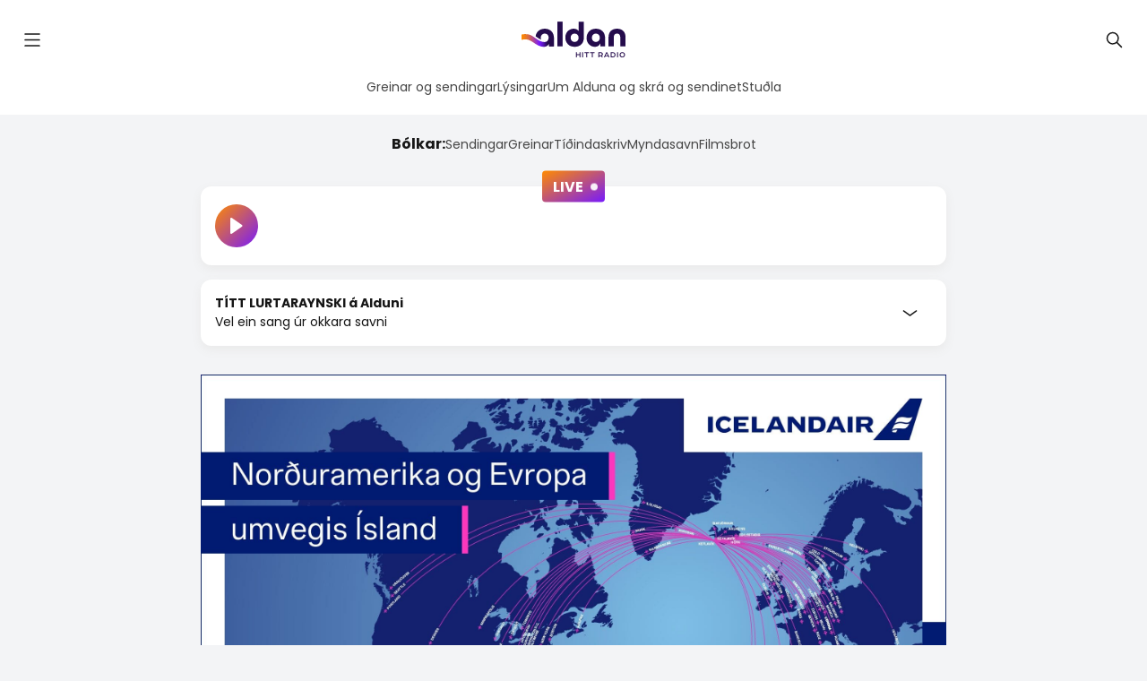

--- FILE ---
content_type: text/html; charset=UTF-8
request_url: https://www.ras2.fo/stodan-i-israel/
body_size: 10662
content:
<!DOCTYPE html><html xmlns="http://www.w3.org/1999/xhtml" lang="fo"><head><meta charset="UTF-8" /><link media="all" href="https://www.aldan.fo/wp-content/cache/autoptimize/css/autoptimize_5f4733b908f69695f7cbaa9c7bcde929.css" rel="stylesheet"><title>Støðan í Ísrael - Aldan</title><meta charset="UTF-8"><meta name="HandheldFriendly" content="true" /><meta name="apple-mobile-web-app-capable" content="YES" /><meta http-equiv="X-UA-Compatible" content="IE=edge,chrome=1"><meta name="viewport" content="width=device-width, initial-scale=1.0, maximum-scale=1.0, user-scalable=no" /><link rel="preconnect" href="https://fonts.googleapis.com"><link rel="preconnect" href="https://fonts.gstatic.com" crossorigin><link href="https://fonts.googleapis.com/css2?family=Poppins:wght@300;400;500;700&display=swap" rel="stylesheet"> <script>let categoryName = null;
        let categoryId = null;</script> <meta name='robots' content='index, follow, max-image-preview:large, max-snippet:-1, max-video-preview:-1' /><link rel="canonical" href="https://www.aldan.fo/stodan-i-israel/" /><meta property="og:locale" content="en_US" /><meta property="og:type" content="article" /><meta property="og:title" content="Støðan í Ísrael - Aldan" /><meta property="og:description" content="Beinleiðis samrøða av Heiðavegi í Saltangará við ísraelska diplomat-serfrøðingin Shay Attias, Svenning av Lofti og Sjúrður Skaale. USC Center on Public Diplomacy skrivar soleiðis um Shay: As a firm believer in People&#8217;s diplomacy to overcome shared global challenges, Shay is the President of &#8220;The Global Coalition for Citizen Diplomacy,&#8221; a nonprofit that promotes the &#8220;global-citizenship [&hellip;]" /><meta property="og:url" content="https://www.aldan.fo/stodan-i-israel/" /><meta property="og:site_name" content="Aldan" /><meta property="article:publisher" content="https://www.facebook.com/profile.php?id=100063828780706" /><meta property="article:published_time" content="2023-10-12T07:45:30+00:00" /><meta property="article:modified_time" content="2025-05-14T07:41:06+00:00" /><meta property="og:image" content="https://www.aldan.fo/wp-content/uploads/2023/10/d5a160fa-4794-4f58-bdee-7ab8809b4c47.jpg" /><meta property="og:image:width" content="600" /><meta property="og:image:height" content="600" /><meta property="og:image:type" content="image/jpeg" /><meta name="author" content="wplunnar" /><meta name="twitter:card" content="summary_large_image" /><meta name="twitter:label1" content="Written by" /><meta name="twitter:data1" content="wplunnar" /><meta name="twitter:label2" content="Est. reading time" /><meta name="twitter:data2" content="1 minute" /> <script type="application/ld+json" class="yoast-schema-graph">{"@context":"https://schema.org","@graph":[{"@type":"Article","@id":"https://www.aldan.fo/stodan-i-israel/#article","isPartOf":{"@id":"https://www.aldan.fo/stodan-i-israel/"},"author":{"name":"wplunnar","@id":"https://www.aldan.fo/#/schema/person/a12b68995ed3c7b455f777a531f5a460"},"headline":"Støðan í Ísrael","datePublished":"2023-10-12T07:45:30+00:00","dateModified":"2025-05-14T07:41:06+00:00","mainEntityOfPage":{"@id":"https://www.aldan.fo/stodan-i-israel/"},"wordCount":115,"publisher":{"@id":"https://www.aldan.fo/#organization"},"image":{"@id":"https://www.aldan.fo/stodan-i-israel/#primaryimage"},"thumbnailUrl":"https://www.aldan.fo/wp-content/uploads/2023/10/d5a160fa-4794-4f58-bdee-7ab8809b4c47.jpg","articleSection":["Sendingar"],"inLanguage":"en-US"},{"@type":"WebPage","@id":"https://www.aldan.fo/stodan-i-israel/","url":"https://www.aldan.fo/stodan-i-israel/","name":"Støðan í Ísrael - Aldan","isPartOf":{"@id":"https://www.aldan.fo/#website"},"primaryImageOfPage":{"@id":"https://www.aldan.fo/stodan-i-israel/#primaryimage"},"image":{"@id":"https://www.aldan.fo/stodan-i-israel/#primaryimage"},"thumbnailUrl":"https://www.aldan.fo/wp-content/uploads/2023/10/d5a160fa-4794-4f58-bdee-7ab8809b4c47.jpg","datePublished":"2023-10-12T07:45:30+00:00","dateModified":"2025-05-14T07:41:06+00:00","breadcrumb":{"@id":"https://www.aldan.fo/stodan-i-israel/#breadcrumb"},"inLanguage":"en-US","potentialAction":[{"@type":"ReadAction","target":["https://www.aldan.fo/stodan-i-israel/"]}]},{"@type":"ImageObject","inLanguage":"en-US","@id":"https://www.aldan.fo/stodan-i-israel/#primaryimage","url":"https://www.aldan.fo/wp-content/uploads/2023/10/d5a160fa-4794-4f58-bdee-7ab8809b4c47.jpg","contentUrl":"https://www.aldan.fo/wp-content/uploads/2023/10/d5a160fa-4794-4f58-bdee-7ab8809b4c47.jpg","width":600,"height":600},{"@type":"BreadcrumbList","@id":"https://www.aldan.fo/stodan-i-israel/#breadcrumb","itemListElement":[{"@type":"ListItem","position":1,"name":"Home","item":"https://www.aldan.fo/"},{"@type":"ListItem","position":2,"name":"Støðan í Ísrael"}]},{"@type":"WebSite","@id":"https://www.aldan.fo/#website","url":"https://www.aldan.fo/","name":"Aldan","description":"Hitt radio","publisher":{"@id":"https://www.aldan.fo/#organization"},"potentialAction":[{"@type":"SearchAction","target":{"@type":"EntryPoint","urlTemplate":"https://www.aldan.fo/?s={search_term_string}"},"query-input":{"@type":"PropertyValueSpecification","valueRequired":true,"valueName":"search_term_string"}}],"inLanguage":"en-US"},{"@type":"Organization","@id":"https://www.aldan.fo/#organization","name":"Aldan","url":"https://www.aldan.fo/","logo":{"@type":"ImageObject","inLanguage":"en-US","@id":"https://www.aldan.fo/#/schema/logo/image/","url":"https://www.aldan.fo/wp-content/uploads/2025/11/aldan-category.jpg","contentUrl":"https://www.aldan.fo/wp-content/uploads/2025/11/aldan-category.jpg","width":300,"height":300,"caption":"Aldan"},"image":{"@id":"https://www.aldan.fo/#/schema/logo/image/"},"sameAs":["https://www.facebook.com/profile.php?id=100063828780706"]},{"@type":"Person","@id":"https://www.aldan.fo/#/schema/person/a12b68995ed3c7b455f777a531f5a460","name":"wplunnar","image":{"@type":"ImageObject","inLanguage":"en-US","@id":"https://www.aldan.fo/#/schema/person/image/","url":"https://secure.gravatar.com/avatar/2b3efad7cfab3a365a7ae7f9130622ca6df2180982a84dd57c82e07e5d7ab6cb?s=96&d=mm&r=g","contentUrl":"https://secure.gravatar.com/avatar/2b3efad7cfab3a365a7ae7f9130622ca6df2180982a84dd57c82e07e5d7ab6cb?s=96&d=mm&r=g","caption":"wplunnar"},"sameAs":["http://stg-ras22023-staging.kinsta.cloud"],"url":"https://www.aldan.fo/author/wplunnar/"}]}</script> <link rel='dns-prefetch' href='//plausible.io' /><link rel='dns-prefetch' href='//cdn.jsdelivr.net' /><link rel="alternate" type="application/rss+xml" title="Aldan &raquo; Støðan í Ísrael Comments Feed" href="https://www.aldan.fo/stodan-i-israel/feed/" /><link rel="alternate" title="oEmbed (JSON)" type="application/json+oembed" href="https://www.aldan.fo/wp-json/oembed/1.0/embed?url=https%3A%2F%2Fwww.aldan.fo%2Fstodan-i-israel%2F" /><link rel="alternate" title="oEmbed (XML)" type="text/xml+oembed" href="https://www.aldan.fo/wp-json/oembed/1.0/embed?url=https%3A%2F%2Fwww.aldan.fo%2Fstodan-i-israel%2F&#038;format=xml" /><style id='wp-img-auto-sizes-contain-inline-css' type='text/css'>img:is([sizes=auto i],[sizes^="auto," i]){contain-intrinsic-size:3000px 1500px}
/*# sourceURL=wp-img-auto-sizes-contain-inline-css */</style><style id='wp-emoji-styles-inline-css' type='text/css'>img.wp-smiley, img.emoji {
		display: inline !important;
		border: none !important;
		box-shadow: none !important;
		height: 1em !important;
		width: 1em !important;
		margin: 0 0.07em !important;
		vertical-align: -0.1em !important;
		background: none !important;
		padding: 0 !important;
	}
/*# sourceURL=wp-emoji-styles-inline-css */</style><style id='wp-block-library-inline-css' type='text/css'>:root{--wp-block-synced-color:#7a00df;--wp-block-synced-color--rgb:122,0,223;--wp-bound-block-color:var(--wp-block-synced-color);--wp-editor-canvas-background:#ddd;--wp-admin-theme-color:#007cba;--wp-admin-theme-color--rgb:0,124,186;--wp-admin-theme-color-darker-10:#006ba1;--wp-admin-theme-color-darker-10--rgb:0,107,160.5;--wp-admin-theme-color-darker-20:#005a87;--wp-admin-theme-color-darker-20--rgb:0,90,135;--wp-admin-border-width-focus:2px}@media (min-resolution:192dpi){:root{--wp-admin-border-width-focus:1.5px}}.wp-element-button{cursor:pointer}:root .has-very-light-gray-background-color{background-color:#eee}:root .has-very-dark-gray-background-color{background-color:#313131}:root .has-very-light-gray-color{color:#eee}:root .has-very-dark-gray-color{color:#313131}:root .has-vivid-green-cyan-to-vivid-cyan-blue-gradient-background{background:linear-gradient(135deg,#00d084,#0693e3)}:root .has-purple-crush-gradient-background{background:linear-gradient(135deg,#34e2e4,#4721fb 50%,#ab1dfe)}:root .has-hazy-dawn-gradient-background{background:linear-gradient(135deg,#faaca8,#dad0ec)}:root .has-subdued-olive-gradient-background{background:linear-gradient(135deg,#fafae1,#67a671)}:root .has-atomic-cream-gradient-background{background:linear-gradient(135deg,#fdd79a,#004a59)}:root .has-nightshade-gradient-background{background:linear-gradient(135deg,#330968,#31cdcf)}:root .has-midnight-gradient-background{background:linear-gradient(135deg,#020381,#2874fc)}:root{--wp--preset--font-size--normal:16px;--wp--preset--font-size--huge:42px}.has-regular-font-size{font-size:1em}.has-larger-font-size{font-size:2.625em}.has-normal-font-size{font-size:var(--wp--preset--font-size--normal)}.has-huge-font-size{font-size:var(--wp--preset--font-size--huge)}.has-text-align-center{text-align:center}.has-text-align-left{text-align:left}.has-text-align-right{text-align:right}.has-fit-text{white-space:nowrap!important}#end-resizable-editor-section{display:none}.aligncenter{clear:both}.items-justified-left{justify-content:flex-start}.items-justified-center{justify-content:center}.items-justified-right{justify-content:flex-end}.items-justified-space-between{justify-content:space-between}.screen-reader-text{border:0;clip-path:inset(50%);height:1px;margin:-1px;overflow:hidden;padding:0;position:absolute;width:1px;word-wrap:normal!important}.screen-reader-text:focus{background-color:#ddd;clip-path:none;color:#444;display:block;font-size:1em;height:auto;left:5px;line-height:normal;padding:15px 23px 14px;text-decoration:none;top:5px;width:auto;z-index:100000}html :where(.has-border-color){border-style:solid}html :where([style*=border-top-color]){border-top-style:solid}html :where([style*=border-right-color]){border-right-style:solid}html :where([style*=border-bottom-color]){border-bottom-style:solid}html :where([style*=border-left-color]){border-left-style:solid}html :where([style*=border-width]){border-style:solid}html :where([style*=border-top-width]){border-top-style:solid}html :where([style*=border-right-width]){border-right-style:solid}html :where([style*=border-bottom-width]){border-bottom-style:solid}html :where([style*=border-left-width]){border-left-style:solid}html :where(img[class*=wp-image-]){height:auto;max-width:100%}:where(figure){margin:0 0 1em}html :where(.is-position-sticky){--wp-admin--admin-bar--position-offset:var(--wp-admin--admin-bar--height,0px)}@media screen and (max-width:600px){html :where(.is-position-sticky){--wp-admin--admin-bar--position-offset:0px}}

/*# sourceURL=wp-block-library-inline-css */</style><style id='global-styles-inline-css' type='text/css'>:root{--wp--preset--aspect-ratio--square: 1;--wp--preset--aspect-ratio--4-3: 4/3;--wp--preset--aspect-ratio--3-4: 3/4;--wp--preset--aspect-ratio--3-2: 3/2;--wp--preset--aspect-ratio--2-3: 2/3;--wp--preset--aspect-ratio--16-9: 16/9;--wp--preset--aspect-ratio--9-16: 9/16;--wp--preset--color--black: #000000;--wp--preset--color--cyan-bluish-gray: #abb8c3;--wp--preset--color--white: #ffffff;--wp--preset--color--pale-pink: #f78da7;--wp--preset--color--vivid-red: #cf2e2e;--wp--preset--color--luminous-vivid-orange: #ff6900;--wp--preset--color--luminous-vivid-amber: #fcb900;--wp--preset--color--light-green-cyan: #7bdcb5;--wp--preset--color--vivid-green-cyan: #00d084;--wp--preset--color--pale-cyan-blue: #8ed1fc;--wp--preset--color--vivid-cyan-blue: #0693e3;--wp--preset--color--vivid-purple: #9b51e0;--wp--preset--color--dark: var(--color-dark);--wp--preset--color--red: var(--color-red);--wp--preset--color--orange: var(--color-orange);--wp--preset--color--purple: var(--color-purple);--wp--preset--color--dark-purple: var(--color-dark-purple);--wp--preset--gradient--vivid-cyan-blue-to-vivid-purple: linear-gradient(135deg,rgb(6,147,227) 0%,rgb(155,81,224) 100%);--wp--preset--gradient--light-green-cyan-to-vivid-green-cyan: linear-gradient(135deg,rgb(122,220,180) 0%,rgb(0,208,130) 100%);--wp--preset--gradient--luminous-vivid-amber-to-luminous-vivid-orange: linear-gradient(135deg,rgb(252,185,0) 0%,rgb(255,105,0) 100%);--wp--preset--gradient--luminous-vivid-orange-to-vivid-red: linear-gradient(135deg,rgb(255,105,0) 0%,rgb(207,46,46) 100%);--wp--preset--gradient--very-light-gray-to-cyan-bluish-gray: linear-gradient(135deg,rgb(238,238,238) 0%,rgb(169,184,195) 100%);--wp--preset--gradient--cool-to-warm-spectrum: linear-gradient(135deg,rgb(74,234,220) 0%,rgb(151,120,209) 20%,rgb(207,42,186) 40%,rgb(238,44,130) 60%,rgb(251,105,98) 80%,rgb(254,248,76) 100%);--wp--preset--gradient--blush-light-purple: linear-gradient(135deg,rgb(255,206,236) 0%,rgb(152,150,240) 100%);--wp--preset--gradient--blush-bordeaux: linear-gradient(135deg,rgb(254,205,165) 0%,rgb(254,45,45) 50%,rgb(107,0,62) 100%);--wp--preset--gradient--luminous-dusk: linear-gradient(135deg,rgb(255,203,112) 0%,rgb(199,81,192) 50%,rgb(65,88,208) 100%);--wp--preset--gradient--pale-ocean: linear-gradient(135deg,rgb(255,245,203) 0%,rgb(182,227,212) 50%,rgb(51,167,181) 100%);--wp--preset--gradient--electric-grass: linear-gradient(135deg,rgb(202,248,128) 0%,rgb(113,206,126) 100%);--wp--preset--gradient--midnight: linear-gradient(135deg,rgb(2,3,129) 0%,rgb(40,116,252) 100%);--wp--preset--font-size--small: 14px;--wp--preset--font-size--medium: 20px;--wp--preset--font-size--large: 24px;--wp--preset--font-size--x-large: 42px;--wp--preset--font-size--normal: var(--font-size);--wp--preset--font-family--font: var(--font);--wp--preset--spacing--20: 0.44rem;--wp--preset--spacing--30: 0.67rem;--wp--preset--spacing--40: 1rem;--wp--preset--spacing--50: 1.5rem;--wp--preset--spacing--60: 2.25rem;--wp--preset--spacing--70: 3.38rem;--wp--preset--spacing--80: 5.06rem;--wp--preset--shadow--natural: 6px 6px 9px rgba(0, 0, 0, 0.2);--wp--preset--shadow--deep: 12px 12px 50px rgba(0, 0, 0, 0.4);--wp--preset--shadow--sharp: 6px 6px 0px rgba(0, 0, 0, 0.2);--wp--preset--shadow--outlined: 6px 6px 0px -3px rgb(255, 255, 255), 6px 6px rgb(0, 0, 0);--wp--preset--shadow--crisp: 6px 6px 0px rgb(0, 0, 0);}:root { --wp--style--global--content-size: var(--container);--wp--style--global--wide-size: var(--container-wide); }:where(body) { margin: 0; }.wp-site-blocks > .alignleft { float: left; margin-right: 2em; }.wp-site-blocks > .alignright { float: right; margin-left: 2em; }.wp-site-blocks > .aligncenter { justify-content: center; margin-left: auto; margin-right: auto; }:where(.is-layout-flex){gap: 0.5em;}:where(.is-layout-grid){gap: 0.5em;}.is-layout-flow > .alignleft{float: left;margin-inline-start: 0;margin-inline-end: 2em;}.is-layout-flow > .alignright{float: right;margin-inline-start: 2em;margin-inline-end: 0;}.is-layout-flow > .aligncenter{margin-left: auto !important;margin-right: auto !important;}.is-layout-constrained > .alignleft{float: left;margin-inline-start: 0;margin-inline-end: 2em;}.is-layout-constrained > .alignright{float: right;margin-inline-start: 2em;margin-inline-end: 0;}.is-layout-constrained > .aligncenter{margin-left: auto !important;margin-right: auto !important;}.is-layout-constrained > :where(:not(.alignleft):not(.alignright):not(.alignfull)){max-width: var(--wp--style--global--content-size);margin-left: auto !important;margin-right: auto !important;}.is-layout-constrained > .alignwide{max-width: var(--wp--style--global--wide-size);}body .is-layout-flex{display: flex;}.is-layout-flex{flex-wrap: wrap;align-items: center;}.is-layout-flex > :is(*, div){margin: 0;}body .is-layout-grid{display: grid;}.is-layout-grid > :is(*, div){margin: 0;}body{background-color: var(--color-background);font-family: var(--font);font-size: var(--font-size);line-height: 1.7;padding-top: 0px;padding-right: 0px;padding-bottom: 0px;padding-left: 0px;}a:where(:not(.wp-element-button)){color: var(--color-link);text-decoration: underline;}h1{font-size: var(--font-size-h1);line-height: var(--font-size-h1);}h2{font-size: var(--font-size-h2);line-height: var(--font-size-h2);}h3{font-size: var(--font-size-h3);line-height: var(--font-size-h3);}h4{font-size: var(--font-size-h4);line-height: var(--font-size-h4);}:root :where(.wp-element-button, .wp-block-button__link){background-color: #32373c;border-width: 0;color: #fff;font-family: inherit;font-size: inherit;font-style: inherit;font-weight: inherit;letter-spacing: inherit;line-height: inherit;padding-top: calc(0.667em + 2px);padding-right: calc(1.333em + 2px);padding-bottom: calc(0.667em + 2px);padding-left: calc(1.333em + 2px);text-decoration: none;text-transform: inherit;}.has-black-color{color: var(--wp--preset--color--black) !important;}.has-cyan-bluish-gray-color{color: var(--wp--preset--color--cyan-bluish-gray) !important;}.has-white-color{color: var(--wp--preset--color--white) !important;}.has-pale-pink-color{color: var(--wp--preset--color--pale-pink) !important;}.has-vivid-red-color{color: var(--wp--preset--color--vivid-red) !important;}.has-luminous-vivid-orange-color{color: var(--wp--preset--color--luminous-vivid-orange) !important;}.has-luminous-vivid-amber-color{color: var(--wp--preset--color--luminous-vivid-amber) !important;}.has-light-green-cyan-color{color: var(--wp--preset--color--light-green-cyan) !important;}.has-vivid-green-cyan-color{color: var(--wp--preset--color--vivid-green-cyan) !important;}.has-pale-cyan-blue-color{color: var(--wp--preset--color--pale-cyan-blue) !important;}.has-vivid-cyan-blue-color{color: var(--wp--preset--color--vivid-cyan-blue) !important;}.has-vivid-purple-color{color: var(--wp--preset--color--vivid-purple) !important;}.has-dark-color{color: var(--wp--preset--color--dark) !important;}.has-red-color{color: var(--wp--preset--color--red) !important;}.has-orange-color{color: var(--wp--preset--color--orange) !important;}.has-purple-color{color: var(--wp--preset--color--purple) !important;}.has-dark-purple-color{color: var(--wp--preset--color--dark-purple) !important;}.has-black-background-color{background-color: var(--wp--preset--color--black) !important;}.has-cyan-bluish-gray-background-color{background-color: var(--wp--preset--color--cyan-bluish-gray) !important;}.has-white-background-color{background-color: var(--wp--preset--color--white) !important;}.has-pale-pink-background-color{background-color: var(--wp--preset--color--pale-pink) !important;}.has-vivid-red-background-color{background-color: var(--wp--preset--color--vivid-red) !important;}.has-luminous-vivid-orange-background-color{background-color: var(--wp--preset--color--luminous-vivid-orange) !important;}.has-luminous-vivid-amber-background-color{background-color: var(--wp--preset--color--luminous-vivid-amber) !important;}.has-light-green-cyan-background-color{background-color: var(--wp--preset--color--light-green-cyan) !important;}.has-vivid-green-cyan-background-color{background-color: var(--wp--preset--color--vivid-green-cyan) !important;}.has-pale-cyan-blue-background-color{background-color: var(--wp--preset--color--pale-cyan-blue) !important;}.has-vivid-cyan-blue-background-color{background-color: var(--wp--preset--color--vivid-cyan-blue) !important;}.has-vivid-purple-background-color{background-color: var(--wp--preset--color--vivid-purple) !important;}.has-dark-background-color{background-color: var(--wp--preset--color--dark) !important;}.has-red-background-color{background-color: var(--wp--preset--color--red) !important;}.has-orange-background-color{background-color: var(--wp--preset--color--orange) !important;}.has-purple-background-color{background-color: var(--wp--preset--color--purple) !important;}.has-dark-purple-background-color{background-color: var(--wp--preset--color--dark-purple) !important;}.has-black-border-color{border-color: var(--wp--preset--color--black) !important;}.has-cyan-bluish-gray-border-color{border-color: var(--wp--preset--color--cyan-bluish-gray) !important;}.has-white-border-color{border-color: var(--wp--preset--color--white) !important;}.has-pale-pink-border-color{border-color: var(--wp--preset--color--pale-pink) !important;}.has-vivid-red-border-color{border-color: var(--wp--preset--color--vivid-red) !important;}.has-luminous-vivid-orange-border-color{border-color: var(--wp--preset--color--luminous-vivid-orange) !important;}.has-luminous-vivid-amber-border-color{border-color: var(--wp--preset--color--luminous-vivid-amber) !important;}.has-light-green-cyan-border-color{border-color: var(--wp--preset--color--light-green-cyan) !important;}.has-vivid-green-cyan-border-color{border-color: var(--wp--preset--color--vivid-green-cyan) !important;}.has-pale-cyan-blue-border-color{border-color: var(--wp--preset--color--pale-cyan-blue) !important;}.has-vivid-cyan-blue-border-color{border-color: var(--wp--preset--color--vivid-cyan-blue) !important;}.has-vivid-purple-border-color{border-color: var(--wp--preset--color--vivid-purple) !important;}.has-dark-border-color{border-color: var(--wp--preset--color--dark) !important;}.has-red-border-color{border-color: var(--wp--preset--color--red) !important;}.has-orange-border-color{border-color: var(--wp--preset--color--orange) !important;}.has-purple-border-color{border-color: var(--wp--preset--color--purple) !important;}.has-dark-purple-border-color{border-color: var(--wp--preset--color--dark-purple) !important;}.has-vivid-cyan-blue-to-vivid-purple-gradient-background{background: var(--wp--preset--gradient--vivid-cyan-blue-to-vivid-purple) !important;}.has-light-green-cyan-to-vivid-green-cyan-gradient-background{background: var(--wp--preset--gradient--light-green-cyan-to-vivid-green-cyan) !important;}.has-luminous-vivid-amber-to-luminous-vivid-orange-gradient-background{background: var(--wp--preset--gradient--luminous-vivid-amber-to-luminous-vivid-orange) !important;}.has-luminous-vivid-orange-to-vivid-red-gradient-background{background: var(--wp--preset--gradient--luminous-vivid-orange-to-vivid-red) !important;}.has-very-light-gray-to-cyan-bluish-gray-gradient-background{background: var(--wp--preset--gradient--very-light-gray-to-cyan-bluish-gray) !important;}.has-cool-to-warm-spectrum-gradient-background{background: var(--wp--preset--gradient--cool-to-warm-spectrum) !important;}.has-blush-light-purple-gradient-background{background: var(--wp--preset--gradient--blush-light-purple) !important;}.has-blush-bordeaux-gradient-background{background: var(--wp--preset--gradient--blush-bordeaux) !important;}.has-luminous-dusk-gradient-background{background: var(--wp--preset--gradient--luminous-dusk) !important;}.has-pale-ocean-gradient-background{background: var(--wp--preset--gradient--pale-ocean) !important;}.has-electric-grass-gradient-background{background: var(--wp--preset--gradient--electric-grass) !important;}.has-midnight-gradient-background{background: var(--wp--preset--gradient--midnight) !important;}.has-small-font-size{font-size: var(--wp--preset--font-size--small) !important;}.has-medium-font-size{font-size: var(--wp--preset--font-size--medium) !important;}.has-large-font-size{font-size: var(--wp--preset--font-size--large) !important;}.has-x-large-font-size{font-size: var(--wp--preset--font-size--x-large) !important;}.has-normal-font-size{font-size: var(--wp--preset--font-size--normal) !important;}.has-font-font-family{font-family: var(--wp--preset--font-family--font) !important;}
/*# sourceURL=global-styles-inline-css */</style><link rel='stylesheet' id='swiper-css' href='https://cdn.jsdelivr.net/npm/swiper@8/swiper-bundle.min.css?ver=1.0.1' type='text/css' media='all' /> <script type="text/javascript" defer data-domain='aldan.fo' data-api='https://plausible.io/api/event' data-cfasync='false' src="https://plausible.io/js/plausible.outbound-links.file-downloads.pageview-props.js?ver=2.5.0" id="plausible-analytics-js"></script> <script type="text/javascript" id="plausible-analytics-js-after">window.plausible = window.plausible || function() { (window.plausible.q = window.plausible.q || []).push(arguments) }
//# sourceURL=plausible-analytics-js-after</script> <script type="text/javascript" id="plausible-form-submit-integration-js-extra">var plausible_analytics_i18n = {"form_completions":"WP Form Completions"};
//# sourceURL=plausible-form-submit-integration-js-extra</script> <script type="text/javascript" src="https://www.aldan.fo/wp-content/cache/autoptimize/js/autoptimize_single_bc6c812d91ed68ff750a61ddbf7a18c4.js?ver=1766420298" id="plausible-form-submit-integration-js"></script> <script type="text/javascript" src="https://www.aldan.fo/wp-includes/js/jquery/jquery.min.js?ver=3.7.1" id="jquery-core-js"></script> <script type="text/javascript" src="https://www.aldan.fo/wp-includes/js/jquery/jquery-migrate.min.js?ver=3.4.1" id="jquery-migrate-js"></script> <script type="text/javascript" id="algolia-index-name-js-after">var algolia_index_name = 'production';
//# sourceURL=algolia-index-name-js-after</script> <script type="text/javascript" id="algolia-id-js-after">var algolia_application_id = 'QJ8HA4KB4R'; var algolia_api_key = '3908ed0eb532754af0ae3bb4171be63f';
//# sourceURL=algolia-id-js-after</script> <link rel="https://api.w.org/" href="https://www.aldan.fo/wp-json/" /><link rel="alternate" title="JSON" type="application/json" href="https://www.aldan.fo/wp-json/wp/v2/posts/310" /><link rel="EditURI" type="application/rsd+xml" title="RSD" href="https://www.aldan.fo/xmlrpc.php?rsd" /><meta name="generator" content="WordPress 6.9" /><link rel='shortlink' href='https://www.aldan.fo/?p=310' /><meta property="og:image" content="https://www.aldan.fo/wp-content/uploads/2023/10/d5a160fa-4794-4f58-bdee-7ab8809b4c47.jpg" /></head><body class="wp-singular post-template-default single single-post postid-310 single-format-standard wp-theme-lunnar-ras2"><div id="body-wrapper"><section id="header-top"> <a href="#" class="top-item top-menu toggle-menu"> <img src="https://www.aldan.fo/wp-content/themes/lunnar-ras2/images//icon-menu.svg" class="injectable" /> </a> <a href="/" class="logo-link"> <img src="https://www.aldan.fo/wp-content/themes/lunnar-ras2/images//logo-tagline.svg" class="injectable" /> </a> <a href="#" class="top-item toggle-search"> <img src="https://www.aldan.fo/wp-content/themes/lunnar-ras2/images//icon-search.svg" class="injectable" /> </a></section><div class="header-menu--container"><div class="menu-header-menu-container"><ul id="menu-header-menu" class=""><li id="menu-item-42" class="menu-item menu-item-type-post_type menu-item-object-page menu-item-home menu-item-42"><a href="https://www.aldan.fo/">Greinar og sendingar</a></li><li id="menu-item-50" class="menu-item menu-item-type-post_type menu-item-object-page menu-item-50"><a href="https://www.aldan.fo/lysingar/">Lýsingar</a></li><li id="menu-item-238" class="menu-item menu-item-type-post_type menu-item-object-page menu-item-238"><a href="https://www.aldan.fo/um-ras-2/">Um Alduna og skrá og sendinet</a></li><li id="menu-item-1688" class="menu-item menu-item-type-post_type menu-item-object-page menu-item-1688"><a href="https://www.aldan.fo/studla/">Stuðla</a></li></ul></div></div><div class="top-categories"><div class="top-categories-container"><ul><li><b>Bólkar:</b></li><li><a href="/category/sendingar">Sendingar</a></li><li><a href="/category/greinar">Greinar</a></li><li><a href="/category/tidindaskriv">Tíðindaskriv</a></li><li><a href="/category/myndasavn">Myndasavn</a></li><li><a href="/category/filmsbrot">Filmsbrot</a></li></ul></div></div><div id="radio-player"> <span class="radioplayer" style="display:none;" data-src="https://streaming.radio.co/s4d14b9fcc/listen" data-playbutton="false" data-volumeslider="false" data-elapsedtime="false" data-nowplaying="false" data-showplayer="false" data-albumArtwork="false" data-volume="100"></span><div class="container"><div class="theradio"><div class="radio-live-badge">LIVE</div><div class="radio-player--play" :class="{ 'is-paused': playing }" @click.prevent="togglePlayer"> <span class="btn-play"><img src="https://www.aldan.fo/wp-content/themes/lunnar-ras2/images//icon-play.svg" class="injectable" /></span> <span class="btn-pause"><img src="https://www.aldan.fo/wp-content/themes/lunnar-ras2/images//icon-pause.svg" class="injectable" /></span></div><div class="song-meta"><div class="song-info"><div class="song-info--artist" v-html="artist"></div><div class="song-info--song" v-html="title"></div></div><div class="song-artwork"> <img :src="image" alt=""></div></div></div></div></div><div id="requests"><div class="container"><div class="request-song"><div class="request-song-header"><div><p><b>TÍTT LURTARAYNSKI á Alduni</b></p><p>Vel ein sang úr okkara savni</p></div> <img src="https://www.aldan.fo/wp-content/themes/lunnar-ras2/images//icon-chevron.svg" class="injectable" /></div><div class="request-song-body"> <script src="https://embed.radio.co/request/w31750c2.js"></script> <small>Sangir sum tú sendir inn, verða lagdir í okkara playlista og verða spældir á Alduni.</small></div></div></div></div><div class="poly-menu"><div class="poly-menu--header"><div class="poly-menu--close toggle-menu"> <svg width="14" height="14" viewBox="0 0 14 14" fill="none" xmlns="http://www.w3.org/2000/svg"> <path d="M1 1L13 13M13 1L1 13" stroke="currentColor" stroke-width="1.5" stroke-linecap="round" stroke-linejoin="round"/> </svg></div><h4>Valmynd</h4><div class="poly-menu--icon"></div></div><div class="menu-main-menu-container"><ul id="menu-main-menu" class="main-menu"><li id="menu-item-43" class="menu-item menu-item-type-post_type menu-item-object-page menu-item-home menu-item-43"><a href="https://www.aldan.fo/">Greinar og sendingar</a></li><li id="menu-item-61" class="menu-item menu-item-type-post_type menu-item-object-page menu-item-61"><a href="https://www.aldan.fo/lysingar/">Lýsingar</a></li><li id="menu-item-59" class="menu-item menu-item-type-post_type menu-item-object-page menu-item-59"><a href="https://www.aldan.fo/studla/">Stuðla Aldan</a></li><li id="menu-item-60" class="menu-item menu-item-type-post_type menu-item-object-page menu-item-60"><a href="https://www.aldan.fo/um-ras-2/">Um Alduna og skrá og sendinet</a></li></ul></div><div class="menu-legal-menu-container"><ul id="menu-legal-menu" class="legal-menu"><li id="menu-item-235" class="menu-item menu-item-type-post_type menu-item-object-page menu-item-privacy-policy menu-item-235"><a rel="privacy-policy" href="https://www.aldan.fo/privacy-policy/">Privacy Policy</a></li></ul></div></div><section id="search-overlay" :class="{
 open: searchOpen
 }"><div class="search-container"><h5>Leita á Alduni</h5><div class="search-input-container"> <input type="text" autocomplete="off" v-model="searchValue" placeholder="Leita" /><div class="clear-text-icon"> <img src="https://www.aldan.fo/wp-content/themes/lunnar-ras2/images//icon-search.svg" class="injectable" /></div></div><div v-show="showResults && searchResults.length > 0" class="pagination"><div class="number-of-hits"> Leitingin gevur {{numberOfResults}} úrslit</div></div><div v-if="showResults && searchResults.length == 0" class="no-results">Ongi úrslit</div><div class="search-results-container" :class="{show: renderResultsContainer}"><div v-show="showResults" class="search-results"> <a v-for="(result, index) in searchResults" :key="index" :href="result.url" class="search-result-item" :data_type="result.post_type" :data_id="result.post_id"><div class="content-wrapper"><div class="search-content--header"><div class="search--categories"> <span v-for="(category, index) of result.post_category" :key=index class="post-category--tag" :class="category"> {{ category }} </span></div><div class="search--date">{{ result.post_date_simple }}</div></div><div class="search--title">{{result.post_title}}</div></div> </a></div></div><div v-show="showResults && searchResults.length > 0" class="pagination-bottom"><div @click="previousPage" class="prev-page" :class="{disabled: !hasPrevious}"><div class="icon-wrapper"> <img src="https://www.aldan.fo/wp-content/themes/lunnar-ras2/images//icon-arrow.svg" class="injectable" /></div><div class="text">Undanfarna síða</div></div><div class="algolia-brand"><span>Leiting av</span> <img src="https://www.aldan.fo/wp-content/themes/lunnar-ras2/images/algolia-logo.svg" /></div><div @click="nextPage" class="next-page" :class="{disabled: !hasNext}"><div class="text">Næsta síða</div><div class="icon-wrapper"> <img src="https://www.aldan.fo/wp-content/themes/lunnar-ras2/images//icon-arrow.svg" class="injectable" /></div></div></div></div><div class="search-bg"></div></section><main><div class="lysing top-lysing" data-position="toppur"></div><h1>Støðan í Ísrael</h1><div class="post-meta"><div class="post-source--badge source-background-color-Aldanfo">Aldan.fo</div><div class="post-time">12. okt. 2023</div> <a href="/category/sendingar" class="post-category">Sendingar</a></div><div class="single-image"> <img src="https://www.aldan.fo/wp-content/uploads/2023/10/d5a160fa-4794-4f58-bdee-7ab8809b4c47.jpg" alt="" style="object-position: 50% 50%"></div><div class="post-content"><div class="podcast-player"><div class="podcastdotco-wrapper"><iframe data-target="ras2/stan-srael" src="https://play.pod.co/ras2/stan-srael" frameborder="0" width="100%" scrolling="no" style="overflow:hidden;max-width:750px;height:160px;" class="podcastdotco-player podcastdotco-player--episode"></iframe> <script src="https://play.pod.co/embed/frame-v1.js"></script> </div></div><p>Beinleiðis samrøða av Heiðavegi í Saltangará við ísraelska diplomat-serfrøðingin Shay Attias, Svenning av Lofti og Sjúrður Skaale.</p><p>USC Center on Public Diplomacy skrivar soleiðis um Shay: As a firm believer in People&#8217;s diplomacy to overcome shared global challenges, Shay is the President of &#8220;The Global Coalition for Citizen Diplomacy,&#8221; a nonprofit that promotes the &#8220;global-citizenship peace initiative,&#8221; operating in many countries around the world. For his public diplomacy life&#8217;s work, Shay won the prestigious proclamation for his diplomatic achievements by the New York City Council (2012). Later, he won the annual recognition from Pennsylvania&#8217;s House of Representatives for &#8220;bridging between people around the globe&#8221; (2018)</p></div><div style="width:100%; height: 3rem;"></div><h3>Aðrar greinar</h3><div class="poly-posts-list"><div class="poly-posts"> <a href="https://www.aldan.fo/okistonar-talur/" class="post-card"><div class="post-card--image"> <img class="post-card--image-img" src="https://www.aldan.fo/wp-content/uploads/2026/01/0f31d178-d286-4d0d-9935-06e8be312525.jpg" alt="" style="object-position: 50% 50%"></div><div class="post-card--content"><h3>Økistónar, Talur</h3><div class="post-card--meta"><div class="post-time">25. jan. 2026</div><div class="post-category">Aldan</div></div></div><div class="post-source source-background-color-Aldanfo" style="display:none;">Aldan.fo</div> </a> <a href="https://www.aldan.fo/okistonar-bjarni-prior-borgarstjori-i-vaga-kommunu/" class="post-card"><div class="post-card--image"> <img class="post-card--image-img" src="https://www.aldan.fo/wp-content/uploads/2026/01/74011254-0854-479a-a3b1-9bcbc5637cd8.jpg" alt="" style="object-position: 50% 50%"></div><div class="post-card--content"><h3>Økistónar, Bjarni Prior, Borgarstjóri í Vága Kommunu</h3><div class="post-card--meta"><div class="post-time">23. jan. 2026</div><div class="post-category">Aldan</div></div></div><div class="post-source source-background-color-Aldanfo" style="display:none;">Aldan.fo</div> </a> <a href="https://www.aldan.fo/okistonar-herborg-torkilsdottir-sangari/" class="post-card"><div class="post-card--image"> <img class="post-card--image-img" src="https://www.aldan.fo/wp-content/uploads/2026/01/f4db429b-fe19-4526-9da2-c70163c495c4.jpg" alt="" style="object-position: 50% 50%"></div><div class="post-card--content"><h3>Økistónar, Herborg Torkilsdóttir, Sangari</h3><div class="post-card--meta"><div class="post-time">23. jan. 2026</div><div class="post-category">Aldan</div></div></div><div class="post-source source-background-color-Aldanfo" style="display:none;">Aldan.fo</div> </a> <a href="https://www.aldan.fo/okistonar-danjal-dam-a-neystabo-formadur-tonleikasamband-foroya/" class="post-card"><div class="post-card--image"> <img class="post-card--image-img" src="https://www.aldan.fo/wp-content/uploads/2026/01/89484b5d-d1fe-4516-9158-fe012321ef75.jpg" alt="" style="object-position: 50% 50%"></div><div class="post-card--content"><h3>Økistónar, Dánjal Dam á Neystabø, formaður Tónleikasamband Føroya</h3><div class="post-card--meta"><div class="post-time">23. jan. 2026</div><div class="post-category">Aldan</div></div></div><div class="post-source source-background-color-Aldanfo" style="display:none;">Aldan.fo</div> </a> <a href="https://www.aldan.fo/hondboltssendingin-v-asbjorn-nattestad-eftirmeting/" class="post-card"><div class="post-card--image"> <img class="post-card--image-img" src="https://www.aldan.fo/wp-content/uploads/2026/01/2a91d4a2-391b-4583-9491-359873e6032d.jpg" alt="" style="object-position: 50% 50%"></div><div class="post-card--content"><h3>Hondbóltssendingin v Ásbjørn Nattestad &#8211; Eftirmeting</h3><div class="post-card--meta"><div class="post-time">22. jan. 2026</div><div class="post-category">Aldan</div></div></div><div class="post-source source-background-color-Aldanfo" style="display:none;">Aldan.fo</div> </a> <a href="https://www.aldan.fo/sylvia-thomsen-forkvinna-i-nordoya-sjalvstyrisfelag-2/" class="post-card"><div class="post-card--image"> <img class="post-card--image-img" src="https://www.aldan.fo/wp-content/uploads/2026/01/94be4702-d9ae-4687-affd-f9c566915002.jpg" alt="" style="object-position: 50% 50%"></div><div class="post-card--content"><h3>Sylvia Thomsen &#8211; forkvinna í Norðoya Sjálvstýrisfelag</h3><div class="post-card--meta"><div class="post-time">21. jan. 2026</div><div class="post-category">Aldan</div></div></div><div class="post-source source-background-color-Aldanfo" style="display:none;">Aldan.fo</div> </a></div></div><div style="display:inline-block; width: 100%; text-align:center; margin-top: 3rem; margin-bottom: 5rem;"> <a href="/" class="btn has-dark-background-color has-white-color">Fleiri greinar</a></div><div class="lysing" data-position="greinar"></div></main><footer><div class="footer-elms">Aldan&nbsp;|&nbsp;<a href="mailto:aldan@aldan.fo">aldan@aldan.fo</a>&nbsp;|&nbsp;<a href="/privacy-policy/">Privacy Policy</a>&nbsp;|&nbsp;2026</div></footer> <script>var API_URL = "https://www.aldan.fo";
			var baseUrl = "https://www.aldan.fo";
			var lysingar_array = JSON.parse('{"display":[{"type":"local","id":7924,"title":"PH","url":"https:\/\/www.ph.fo\/kras-tillagar-voeruurvali%C3%B0-til-einstaklingshuski","media":{"url":"https:\/\/www.aldan.fo\/wp-content\/uploads\/2026\/01\/EINAstandandi-buffur_Portal.jpg","width":1000,"height":500}},{"type":"local","id":7922,"title":"Visit T\u00f3rshavn","url":"https:\/\/www.visittorshavn.fo\/fo\/huldulitt\/","media":{"url":"https:\/\/www.aldan.fo\/wp-content\/uploads\/2026\/01\/Huldulit-1000x500-1.gif","width":1000,"height":500}},{"type":"local","id":7910,"title":"Smyril Line Gospelt\u00farur","url":"https:\/\/www.smyrilline.fo\/offer\/gospelturur\/","media":{"url":"https:\/\/www.aldan.fo\/wp-content\/uploads\/2026\/01\/SML_Gospelturur_1000x500.mp4","width":1000,"height":500}},{"type":"local","id":7569,"title":"Reyni","url":"https:\/\/reyniservice.fo\/","media":{"url":"https:\/\/www.aldan.fo\/wp-content\/uploads\/2025\/12\/RS-vetrardekk_info-2.gif","width":1000,"height":500}},{"type":"local","id":7275,"title":"Radiobudin","url":"https:\/\/radiobud.fo","media":{"url":"https:\/\/www.aldan.fo\/wp-content\/uploads\/2025\/11\/Radiobudin-1000x500-1.gif","width":1000,"height":500}},{"type":"local","id":4124,"title":"FK","url":"https:\/\/www.fk.fo\/","media":{"url":"https:\/\/www.aldan.fo\/wp-content\/uploads\/2025\/04\/fk-vika5.gif","width":1000,"height":500}},{"type":"local","id":1704,"title":"Icelandair 2","url":"https:\/\/www.icelandair.com\/da-dk\/","media":{"url":"https:\/\/www.aldan.fo\/wp-content\/uploads\/2024\/05\/1000x500-Island-2x.jpg","width":2000,"height":1000}},{"type":"local","id":1702,"title":"Icelandair 1","url":"https:\/\/www.icelandair.com\/da-dk\/","media":{"url":"https:\/\/www.aldan.fo\/wp-content\/uploads\/2024\/05\/1000x500-Routemap-2x.jpg","width":2000,"height":1000}},{"type":"local","id":1521,"title":"jysk","url":"https:\/\/jysk.fo\/","media":{"url":"https:\/\/www.aldan.fo\/wp-content\/uploads\/2024\/04\/JYSK.jpg","width":1828,"height":914}}],"greinar":[{"type":"local","id":7924,"title":"PH","url":"https:\/\/www.ph.fo\/kras-tillagar-voeruurvali%C3%B0-til-einstaklingshuski","media":{"url":"https:\/\/www.aldan.fo\/wp-content\/uploads\/2026\/01\/EINAstandandi-buffur_Portal.jpg","width":1000,"height":500}},{"type":"local","id":7922,"title":"Visit T\u00f3rshavn","url":"https:\/\/www.visittorshavn.fo\/fo\/huldulitt\/","media":{"url":"https:\/\/www.aldan.fo\/wp-content\/uploads\/2026\/01\/Huldulit-1000x500-1.gif","width":1000,"height":500}},{"type":"local","id":7910,"title":"Smyril Line Gospelt\u00farur","url":"https:\/\/www.smyrilline.fo\/offer\/gospelturur\/","media":{"url":"https:\/\/www.aldan.fo\/wp-content\/uploads\/2026\/01\/SML_Gospelturur_1000x500.mp4","width":1000,"height":500}},{"type":"local","id":7569,"title":"Reyni","url":"https:\/\/reyniservice.fo\/","media":{"url":"https:\/\/www.aldan.fo\/wp-content\/uploads\/2025\/12\/RS-vetrardekk_info-2.gif","width":1000,"height":500}},{"type":"local","id":7275,"title":"Radiobudin","url":"https:\/\/radiobud.fo","media":{"url":"https:\/\/www.aldan.fo\/wp-content\/uploads\/2025\/11\/Radiobudin-1000x500-1.gif","width":1000,"height":500}},{"type":"local","id":4124,"title":"FK","url":"https:\/\/www.fk.fo\/","media":{"url":"https:\/\/www.aldan.fo\/wp-content\/uploads\/2025\/04\/fk-vika5.gif","width":1000,"height":500}},{"type":"local","id":1704,"title":"Icelandair 2","url":"https:\/\/www.icelandair.com\/da-dk\/","media":{"url":"https:\/\/www.aldan.fo\/wp-content\/uploads\/2024\/05\/1000x500-Island-2x.jpg","width":2000,"height":1000}},{"type":"local","id":1702,"title":"Icelandair 1","url":"https:\/\/www.icelandair.com\/da-dk\/","media":{"url":"https:\/\/www.aldan.fo\/wp-content\/uploads\/2024\/05\/1000x500-Routemap-2x.jpg","width":2000,"height":1000}},{"type":"local","id":1521,"title":"jysk","url":"https:\/\/jysk.fo\/","media":{"url":"https:\/\/www.aldan.fo\/wp-content\/uploads\/2024\/04\/JYSK.jpg","width":1828,"height":914}}],"toppur":[{"type":"local","id":7924,"title":"PH","url":"https:\/\/www.ph.fo\/kras-tillagar-voeruurvali%C3%B0-til-einstaklingshuski","media":{"url":"https:\/\/www.aldan.fo\/wp-content\/uploads\/2026\/01\/EINAstandandi-buffur_Portal.jpg","width":1000,"height":500}},{"type":"local","id":7922,"title":"Visit T\u00f3rshavn","url":"https:\/\/www.visittorshavn.fo\/fo\/huldulitt\/","media":{"url":"https:\/\/www.aldan.fo\/wp-content\/uploads\/2026\/01\/Huldulit-1000x500-1.gif","width":1000,"height":500}},{"type":"local","id":7910,"title":"Smyril Line Gospelt\u00farur","url":"https:\/\/www.smyrilline.fo\/offer\/gospelturur\/","media":{"url":"https:\/\/www.aldan.fo\/wp-content\/uploads\/2026\/01\/SML_Gospelturur_1000x500.mp4","width":1000,"height":500}},{"type":"local","id":7569,"title":"Reyni","url":"https:\/\/reyniservice.fo\/","media":{"url":"https:\/\/www.aldan.fo\/wp-content\/uploads\/2025\/12\/RS-vetrardekk_info-2.gif","width":1000,"height":500}},{"type":"local","id":7275,"title":"Radiobudin","url":"https:\/\/radiobud.fo","media":{"url":"https:\/\/www.aldan.fo\/wp-content\/uploads\/2025\/11\/Radiobudin-1000x500-1.gif","width":1000,"height":500}},{"type":"local","id":4124,"title":"FK","url":"https:\/\/www.fk.fo\/","media":{"url":"https:\/\/www.aldan.fo\/wp-content\/uploads\/2025\/04\/fk-vika5.gif","width":1000,"height":500}},{"type":"local","id":1704,"title":"Icelandair 2","url":"https:\/\/www.icelandair.com\/da-dk\/","media":{"url":"https:\/\/www.aldan.fo\/wp-content\/uploads\/2024\/05\/1000x500-Island-2x.jpg","width":2000,"height":1000}},{"type":"local","id":1702,"title":"Icelandair 1","url":"https:\/\/www.icelandair.com\/da-dk\/","media":{"url":"https:\/\/www.aldan.fo\/wp-content\/uploads\/2024\/05\/1000x500-Routemap-2x.jpg","width":2000,"height":1000}},{"type":"local","id":1521,"title":"jysk","url":"https:\/\/jysk.fo\/","media":{"url":"https:\/\/www.aldan.fo\/wp-content\/uploads\/2024\/04\/JYSK.jpg","width":1828,"height":914}}]}');</script> </div>  <script type="speculationrules">{"prefetch":[{"source":"document","where":{"and":[{"href_matches":"/*"},{"not":{"href_matches":["/wp-*.php","/wp-admin/*","/wp-content/uploads/*","/wp-content/*","/wp-content/plugins/*","/wp-content/themes/lunnar-ras2/*","/*\\?(.+)"]}},{"not":{"selector_matches":"a[rel~=\"nofollow\"]"}},{"not":{"selector_matches":".no-prefetch, .no-prefetch a"}}]},"eagerness":"conservative"}]}</script> <script type="text/javascript" src="https://www.aldan.fo/wp-content/plugins/lunnar-focal-cropper/includes/../assets/js/jquery.lazy.min.js?ver=1.0" id="lunnar-focal-crop-lazy-js"></script> <script type="text/javascript" src="https://www.aldan.fo/wp-content/plugins/lunnar-focal-cropper/includes/../assets/lunnar-focal-crop.min.js?ver=1.0" id="lunnar-focal-crop-script-js"></script> <script type="text/javascript" src="https://cdn.jsdelivr.net/npm/axios/dist/axios.min.js?ver=1.0.1" id="axios-js"></script> <script type="text/javascript" src="https://cdn.jsdelivr.net/npm/vue@2.7.8?ver=1.0.1" id="vue-js"></script> <script type="text/javascript" src="https://www.aldan.fo/wp-content/themes/lunnar-ras2/js/svg-inject.min.js?ver=1.0.1" id="svg-inject-js"></script> <script type="text/javascript" src="https://cdn.jsdelivr.net/npm/swiper/swiper-bundle.min.js?ver=1.0.1" id="swiper-js"></script> <script type="text/javascript" src="https://www.aldan.fo/wp-content/cache/autoptimize/js/autoptimize_single_2241e98e6bfce76c19c377cb4c489a21.js?ver=1.0.1" id="hagtol-js"></script> <script type="text/javascript" src="https://www.aldan.fo/wp-content/themes/lunnar-ras2/js/jquery.radiocoplayer.min.js?ver=1.0.1" id="radiocoplayer-src-js"></script> <script type="text/javascript" src="https://www.aldan.fo/wp-content/cache/autoptimize/js/autoptimize_single_1ba347098815cad58ae327b2bc9ed575.js?ver=1.0.1" id="radio-script-js"></script> <script type="text/javascript" src="https://www.aldan.fo/wp-content/cache/autoptimize/js/autoptimize_single_f2c3078d08213cbcec5b8d534fba0268.js?ver=1.0.1" id="external-links-js"></script> <script type="text/javascript" src="https://cdn.jsdelivr.net/npm/algoliasearch@4.5.1/dist/algoliasearch-lite.umd.js" id="algolia-js"></script> <script type="text/javascript" src="https://cdn.jsdelivr.net/npm/algoliasearch@4.5.1/dist/algoliasearch-lite.umd.js" id="algolia-search-lite-js"></script> <script type="text/javascript" src="https://www.aldan.fo/wp-content/cache/autoptimize/js/autoptimize_single_909bc1c456f429364831c09ec239a656.js?ver=6.9" id="algolia-settings-js"></script> <script type="text/javascript" src="https://www.aldan.fo/wp-content/cache/autoptimize/js/autoptimize_single_799f87d23169da7c9b657dbad07c44a1.js" id="search-js"></script> <script type="text/javascript" src="https://www.aldan.fo/wp-content/cache/autoptimize/js/autoptimize_single_3fbe974e43abad8bc91550b4d063a845.js?ver=1.0.1" id="script-js"></script> <script type="text/javascript" src="https://code.jquery.com/jquery-1.11.3.min.js" id="jquery-1-js"></script> <script type="text/javascript" src="https://www.aldan.fo/wp-content/themes/lunnar-ras2/js/jquery.radiocoplayer.min.js" id="radiocoplayer-js"></script> <script type="text/javascript" src="https://www.aldan.fo/wp-content/cache/autoptimize/js/autoptimize_single_1ba347098815cad58ae327b2bc9ed575.js" id="radiofo-js"></script> <script type="text/javascript" src="https://www.aldan.fo/wp-content/cache/autoptimize/js/autoptimize_single_f0e7e4f337b1ac18e23b813b84f1061a.js" id="lysing-controller-js"></script> <script id="wp-emoji-settings" type="application/json">{"baseUrl":"https://s.w.org/images/core/emoji/17.0.2/72x72/","ext":".png","svgUrl":"https://s.w.org/images/core/emoji/17.0.2/svg/","svgExt":".svg","source":{"concatemoji":"https://www.aldan.fo/wp-includes/js/wp-emoji-release.min.js?ver=6.9"}}</script> <script type="module">/*! This file is auto-generated */
const a=JSON.parse(document.getElementById("wp-emoji-settings").textContent),o=(window._wpemojiSettings=a,"wpEmojiSettingsSupports"),s=["flag","emoji"];function i(e){try{var t={supportTests:e,timestamp:(new Date).valueOf()};sessionStorage.setItem(o,JSON.stringify(t))}catch(e){}}function c(e,t,n){e.clearRect(0,0,e.canvas.width,e.canvas.height),e.fillText(t,0,0);t=new Uint32Array(e.getImageData(0,0,e.canvas.width,e.canvas.height).data);e.clearRect(0,0,e.canvas.width,e.canvas.height),e.fillText(n,0,0);const a=new Uint32Array(e.getImageData(0,0,e.canvas.width,e.canvas.height).data);return t.every((e,t)=>e===a[t])}function p(e,t){e.clearRect(0,0,e.canvas.width,e.canvas.height),e.fillText(t,0,0);var n=e.getImageData(16,16,1,1);for(let e=0;e<n.data.length;e++)if(0!==n.data[e])return!1;return!0}function u(e,t,n,a){switch(t){case"flag":return n(e,"\ud83c\udff3\ufe0f\u200d\u26a7\ufe0f","\ud83c\udff3\ufe0f\u200b\u26a7\ufe0f")?!1:!n(e,"\ud83c\udde8\ud83c\uddf6","\ud83c\udde8\u200b\ud83c\uddf6")&&!n(e,"\ud83c\udff4\udb40\udc67\udb40\udc62\udb40\udc65\udb40\udc6e\udb40\udc67\udb40\udc7f","\ud83c\udff4\u200b\udb40\udc67\u200b\udb40\udc62\u200b\udb40\udc65\u200b\udb40\udc6e\u200b\udb40\udc67\u200b\udb40\udc7f");case"emoji":return!a(e,"\ud83e\u1fac8")}return!1}function f(e,t,n,a){let r;const o=(r="undefined"!=typeof WorkerGlobalScope&&self instanceof WorkerGlobalScope?new OffscreenCanvas(300,150):document.createElement("canvas")).getContext("2d",{willReadFrequently:!0}),s=(o.textBaseline="top",o.font="600 32px Arial",{});return e.forEach(e=>{s[e]=t(o,e,n,a)}),s}function r(e){var t=document.createElement("script");t.src=e,t.defer=!0,document.head.appendChild(t)}a.supports={everything:!0,everythingExceptFlag:!0},new Promise(t=>{let n=function(){try{var e=JSON.parse(sessionStorage.getItem(o));if("object"==typeof e&&"number"==typeof e.timestamp&&(new Date).valueOf()<e.timestamp+604800&&"object"==typeof e.supportTests)return e.supportTests}catch(e){}return null}();if(!n){if("undefined"!=typeof Worker&&"undefined"!=typeof OffscreenCanvas&&"undefined"!=typeof URL&&URL.createObjectURL&&"undefined"!=typeof Blob)try{var e="postMessage("+f.toString()+"("+[JSON.stringify(s),u.toString(),c.toString(),p.toString()].join(",")+"));",a=new Blob([e],{type:"text/javascript"});const r=new Worker(URL.createObjectURL(a),{name:"wpTestEmojiSupports"});return void(r.onmessage=e=>{i(n=e.data),r.terminate(),t(n)})}catch(e){}i(n=f(s,u,c,p))}t(n)}).then(e=>{for(const n in e)a.supports[n]=e[n],a.supports.everything=a.supports.everything&&a.supports[n],"flag"!==n&&(a.supports.everythingExceptFlag=a.supports.everythingExceptFlag&&a.supports[n]);var t;a.supports.everythingExceptFlag=a.supports.everythingExceptFlag&&!a.supports.flag,a.supports.everything||((t=a.source||{}).concatemoji?r(t.concatemoji):t.wpemoji&&t.twemoji&&(r(t.twemoji),r(t.wpemoji)))});
//# sourceURL=https://www.aldan.fo/wp-includes/js/wp-emoji-loader.min.js</script> </body></html>

--- FILE ---
content_type: text/css; charset=UTF-8
request_url: https://www.aldan.fo/wp-content/cache/autoptimize/css/autoptimize_5f4733b908f69695f7cbaa9c7bcde929.css
body_size: 8311
content:
body{font-family:-apple-system,BlinkMacSystemFont,"Segoe UI",Roboto,Oxygen-Sans,Ubuntu,Cantarell,"Helvetica Neue",sans-serif;font-size:12px;-webkit-font-smoothing:subpixel-antialiased;color:#444;line-height:1.4em}#lunnar-focal-points-window{float:left;width:100%;height:100%;position:fixed;top:0;left:0;z-index:1000001;padding:2em;box-sizing:border-box;overflow-y:auto}#lunnar-focal-points-window *{box-sizing:border-box}#lunnar-focal-points-window h1{font-size:22px;line-height:40px;margin:0;padding:0}#lunnar-focal-points-window p{margin:0;padding:0}#lunnar-focal-points-window .lunnar-focal-overlay-tint{position:absolute;top:0;left:0;width:100%;height:100%;background:rgba(0,0,0,.8);z-index:10}#lunnar-focal-points-window .lunnar-focal-points-container{margin:auto;position:relative;max-width:800px}#lunnar-focal-points-window .lunnar-focal-points-container .lunnar-focal-points{box-sizing:border-box;background:#fff;height:auto;width:100%;position:absolute;top:0;z-index:100;box-shadow:0 0 20px 10px rgba(0,0,0,.2);border-radius:8px;margin:auto}#lunnar-focal-points-window .lunnar-focal-points-container .lunnar-focal-points .lunnar-focal-header{float:left;width:100%;border-bottom:1px solid #eee;padding:16px 20px;box-sizing:border-box}#lunnar-focal-points-window .lunnar-focal-points-container .lunnar-focal-points .lunnar-focal-body{float:left;width:100%;padding:20px;box-sizing:border-box;position:relative}#lunnar-focal-points-window .lunnar-focal-points-container .lunnar-focal-points .lunnar-focal-body .lunnar-focal-image-container{display:flex;float:left;width:100%;height:100%;position:relative;overflow:auto}#lunnar-focal-points-window .lunnar-focal-points-container .lunnar-focal-points .lunnar-focal-body .lunnar-focal-image-container .lunnar-focal-image{position:relative;float:left}#lunnar-focal-points-window .lunnar-focal-points-container .lunnar-focal-points .lunnar-focal-body .lunnar-focal-image-container .lunnar-focal-image img{max-width:auto;height:400px}#lunnar-focal-points-window .lunnar-focal-points-container .lunnar-focal-points .lunnar-focal-body .lunnar-focal-image-container .lunnar-focal-image .lunnar-focal-drag{float:left;position:absolute;top:0;left:0;width:40px;height:40px;border-radius:50%;margin-left:-20px;margin-top:-20px;border:3px solid #fff;background:rgba(255,255,255,.8);box-sizing:border-box;box-shadow:0 0 5px 5px rgba(0,0,0,.1)}#lunnar-focal-points-window .lunnar-focal-points-container .lunnar-focal-points .lunnar-focal-body .lunnar-focal-message{position:absolute;bottom:40px;left:0;width:80%;margin-left:10%;background:#d4edda;border:1px solid #c3e6cb;padding:10px;z-index:30;font-weight:700;border-radius:5px}#lunnar-focal-points-window .lunnar-focal-points-container .lunnar-focal-points .lunnar-focal-body .lunnar-focal-message.lunnar-message-success{background:#d4edda;border:1px solid #c3e6cb}#lunnar-focal-points-window .lunnar-focal-points-container .lunnar-focal-points .lunnar-focal-body .lunnar-focal-message.lunnar-message-error{background:#f8d7da;border:1px solid #f5c6cb}#lunnar-focal-points-window .lunnar-focal-points-container .lunnar-focal-points .lunnar-focal-footer{float:left;width:100%;border-top:1px solid #eee;padding:16px 20px}#lunnar-focal-points-window .lunnar-focal-points-container .lunnar-focal-points .lunnar-focal-footer button{float:right}
.focal-crop{display:block;width:100%;height:0;position:relative;opacity:0;transition:opacity ease-in .2s}.focal-crop.focal-crop-fill{top:0;left:0;width:100%;height:100%!important;padding-bottom:0!important;position:absolute}.focal-crop img.focal-placement-img{float:left;position:absolute;top:0;left:0;width:100%;height:100%;opacity:0}.focal-crop.is-visible{opacity:1}.focal-crop.focal-pre{-webkit-filter:blur(5px);filter:blur(5px);overflow:hidden}
*{box-sizing:border-box}html{line-height:1.15;-webkit-text-size-adjust:100%}body{margin:0}main{display:block}h1{font-size:2em;margin:.67em 0}hr{box-sizing:content-box;height:0;overflow:visible}pre{font-family:monospace,monospace;font-size:1em}a{background-color:rgba(0,0,0,0)}abbr[title]{border-bottom:none;text-decoration:underline;-webkit-text-decoration:underline dotted;text-decoration:underline dotted}b,strong{font-weight:bolder}code,kbd,samp{font-family:monospace,monospace;font-size:1em}small{font-size:80%}sub,sup{font-size:75%;line-height:0;position:relative;vertical-align:baseline}sub{bottom:-0.25em}sup{top:-0.5em}img{border-style:none}button,input,optgroup,select,textarea{font-family:inherit;font-size:100%;line-height:1.15;margin:0}button,input{overflow:visible}button,select{text-transform:none}button,[type=button],[type=reset],[type=submit]{-webkit-appearance:button}button::-moz-focus-inner,[type=button]::-moz-focus-inner,[type=reset]::-moz-focus-inner,[type=submit]::-moz-focus-inner{border-style:none;padding:0}button:-moz-focusring,[type=button]:-moz-focusring,[type=reset]:-moz-focusring,[type=submit]:-moz-focusring{outline:1px dotted ButtonText}fieldset{padding:.35em .75em .625em}legend{box-sizing:border-box;color:inherit;display:table;max-width:100%;padding:0;white-space:normal}progress{vertical-align:baseline}textarea{overflow:auto}[type=checkbox],[type=radio]{box-sizing:border-box;padding:0}[type=number]::-webkit-inner-spin-button,[type=number]::-webkit-outer-spin-button{height:auto}[type=search]{-webkit-appearance:textfield;outline-offset:-2px}[type=search]::-webkit-search-decoration{-webkit-appearance:none}::-webkit-file-upload-button{-webkit-appearance:button;font:inherit}details{display:block}summary{display:list-item}template{display:none}[hidden]{display:none}figure{margin:0;padding:0;border:0;font-size:100%;font:inherit;vertical-align:baseline}article,aside,details,figcaption,figure,footer,header,hgroup,menu,nav,section{display:block}table{border-collapse:collapse;border-spacing:0}:root{--color-red: #d72027;--color-red-rgb: 215, 32, 39;--color-red-100: #f7d2d4;--color-red-200: #efa6a9;--color-red-300: #e7797d;--color-red-400: #df4d52;--color-red-500: #d72027;--color-red-600: #c21d23;--color-red-700: #ac1a1f;--color-red-800: #97161b;--color-red-900: #811317;--color-red-contrast: white;--color-dark: #161616;--color-dark-rgb: 22, 22, 22;--color-dark-100: #d0d0d0;--color-dark-200: #a2a2a2;--color-dark-300: #737373;--color-dark-400: #454545;--color-dark-500: #161616;--color-dark-600: #141414;--color-dark-700: #121212;--color-dark-800: #0f0f0f;--color-dark-900: #0d0d0d;--color-dark-contrast: white;--color-white: #ffffff;--color-white-rgb: 255, 255, 255;--color-white-100: white;--color-white-200: white;--color-white-300: white;--color-white-400: white;--color-white-500: #ffffff;--color-white-600: #e6e6e6;--color-white-700: #cccccc;--color-white-800: #b3b3b3;--color-white-900: #999999;--color-white-contrast: white;--color-background: #f3f4f6;--color-background-rgb: 243, 244, 246;--color-background-100: #fdfdfd;--color-background-200: #fafbfb;--color-background-300: #f8f8fa;--color-background-400: #f5f6f8;--color-background-500: #f3f4f6;--color-background-600: #dbdcdd;--color-background-700: #c2c3c5;--color-background-800: #aaabac;--color-background-900: #929294;--color-background-contrast: white;--color-orange: #ff8b00;--color-orange-rgb: 255, 139, 0;--color-orange-100: #ffe8cc;--color-orange-200: #ffd199;--color-orange-300: #ffb966;--color-orange-400: #ffa233;--color-orange-500: #ff8b00;--color-orange-600: #e67d00;--color-orange-700: #cc6f00;--color-orange-800: #b36100;--color-orange-900: #995300;--color-orange-contrast: white;--color-purple: #771afc;--color-purple-rgb: 119, 26, 252;--color-purple-100: #e4d1fe;--color-purple-200: #c9a3fe;--color-purple-300: #ad76fd;--color-purple-400: #9248fd;--color-purple-500: #771afc;--color-purple-600: #6b17e3;--color-purple-700: #5f15ca;--color-purple-800: #5312b0;--color-purple-900: #471097;--color-purple-contrast: white;--color-dark-purple: #250c4c;--color-dark-purple-rgb: 37, 12, 76;--color-dark-purple-100: #d3cedb;--color-dark-purple-200: #a89eb7;--color-dark-purple-300: #7c6d94;--color-dark-purple-400: #513d70;--color-dark-purple-500: #250c4c;--color-dark-purple-600: #210b44;--color-dark-purple-700: #1e0a3d;--color-dark-purple-800: #1a0835;--color-dark-purple-900: #16072e;--color-dark-purple-contrast: white;--color-white-contrast: #2f80ed;--button-border-radius: 5px;--container-padding: 1rem;--container: calc(52rem + (var(--container-padding) * 2));--container-wide: calc(77rem + (var(--container-padding) * 2));--font: "Poppins", sans-serif;--font-size: 16px;--line-height: 1.5;--font-size-h1: 2.25rem;--font-size-h2: 1.5rem;--font-size-h3: 1.25rem;--font-size-h4: 1.125rem;--heading-line-height: 1.35;--breakpoint-xs: 575px;--breakpoint-sm: 768px;--breakpoint-md: 992px;--breakpoint-lg: 1200px;--breakpoint-xl: 1600px}@media(min-width: 768px){:root{--font-size: 16px;--container-padding: 2rem}}@media(min-width: 768px){:root{--font-size-h1: 2.5rem;--font-size-h2: 2rem;--font-size-h3: 1.75rem;--font-size-h4: 1.35rem}}h1,h2,h3,h4,h5,h6{margin:1.5rem 0;line-height:var(--heading-line-height);font-weight:700;word-wrap:break-word;overflow-wrap:break-word;-webkit-hyphens:auto;hyphens:auto}h1{font-size:var(--font-size-h1)}h1.has-small-font-size{font-size:calc(var(--font-size-h1)/1.5) !important}h1.has-normal-font-size{font-size:var(--font-size-h1) !important}h1.has-large-font-size{font-size:calc(var(--font-size-h1)*1.5) !important}h2{font-size:var(--font-size-h2)}h2.has-small-font-size{font-size:calc(var(--font-size-h2)/1.5) !important}h2.has-normal-font-size{font-size:var(--font-size-h2) !important}h2.has-large-font-size{font-size:calc(var(--font-size-h2)*1.5) !important}h3{font-size:var(--font-size-h3)}h3.has-small-font-size{font-size:calc(var(--font-size-h3)/1.5) !important}h3.has-normal-font-size{font-size:var(--font-size-h3) !important}h3.has-large-font-size{font-size:calc(var(--font-size-h3)*1.5) !important}h4{font-size:var(--font-size-h4);font-weight:500}h4.has-small-font-size{font-size:calc(var(--font-size-h4)/1.5) !important}h4.has-normal-font-size{font-size:var(--font-size-h4) !important}h4.has-large-font-size{font-size:calc(var(--font-size-h4)*1.5) !important}h5,h6{font-size:1.2rem}p{margin:1em 0;font-size:var(--font-size);line-height:var(--line-height)}p.has-small-font-size{font-size:calc(var(--font-size)/1.5) !important}p.has-normal-font-size{font-size:var(--font-size) !important}p.has-large-font-size{font-size:calc(var(--font-size)*1.5) !important}a{color:var(--color-link);text-decoration:underline}small{font-size:.875rem;line-height:1.3125}.post-card{display:flex;width:100%;border-radius:.75rem;padding:.5rem;background-color:var(--color-white);box-shadow:0px 4px 4px rgba(233,233,233,.25);align-items:center;transition:ease box-shadow .2s,ease background-color .2s;position:relative;text-decoration:none}.post-card:hover{box-shadow:0px 4px 12px #e9e9e9;background-color:var(--color-background-300)}.post-card .post-source{position:absolute;bottom:0rem;right:0;display:flex;padding:.2rem .5rem;font-size:.68rem;border-radius:.75rem;border-top-right-radius:0;border-bottom-left-radius:0;z-index:20}@media(min-width: 1200px){.post-card{padding:1rem}}.post-card .post-rank{display:none;position:absolute;top:-0.25rem;left:-0.25rem;width:2rem;height:2rem;border-radius:50%;justify-content:center;align-items:center;background-color:var(--color-dark);color:var(--color-white);font-weight:700;font-size:1rem;z-index:10}.post-card .post-card--image{display:flex;width:6.25rem;height:6.25rem;position:relative;background:#e7e7e7 url(//www.aldan.fo/wp-content/themes/lunnar-ras2/css/../images/icon-image.svg) no-repeat center;border-radius:.5rem;overflow:hidden}.post-card .post-card--image img.post-card--image-img{position:absolute;top:0;left:0;width:100%;height:100%;-o-object-fit:cover;object-fit:cover}.post-card .post-card--content{display:flex;width:calc(100% - 6.25rem);flex-direction:column;padding:.5rem 1rem .5rem 1.125rem}.post-card .post-card--content .post-card--has-media{display:flex;gap:.5rem;padding-bottom:.5rem}.post-card .post-card--content .post-card--has-media img{width:1.25rem;height:auto}.post-card .post-card--content h3{font-size:1rem;margin:0;line-height:1.25;font-weight:700;font-family:var(--font)}.post-card .post-card--content p{display:none;font-size:.875rem;line-height:1.3rem;margin:.5rem 0;color:var(--color-dark-300)}.post-card .post-card--content .post-card--meta{display:flex;flex-wrap:wrap;padding-top:.25rem}.post-card .post-card--content .post-card--meta div{padding:0 12px 0 0;color:#7d7676;font-size:.75rem}.post-card .post-card--content .post-card--meta div:last-child{padding-right:0}@media(min-width: 1200px){.post-card .post-card--content{padding:0 0 0 1rem}.post-card .post-card--content p{display:flex}}.post-card.is-dark-mode{background-color:var(--color-dark)}.post-card.is-dark-mode .post-rank{background-color:var(--color-white);color:var(--color-dark)}.post-card.is-dark-mode .post-card--content p,.post-card.is-dark-mode .post-card--content h3{color:var(--color-white)}.post-card.is-dark-mode .post-card--content .post-card--meta{color:var(--color-white)}@media(min-width: 768px){.post-card .post-card--image .post-category-badge{font-size:.85rem}}.post-card--simple{display:flex;width:100%;border-radius:.75rem;padding:.75rem;background-color:#fff;box-shadow:0px 4px 4px rgba(233,233,233,.25);align-items:center;cursor:pointer;transition:ease box-shadow .2s}.post-card--simple:hover{box-shadow:0px 4px 12px #e9e9e9}.post-card--simple span{display:flex;justify-content:center;align-items:center;width:2.25rem;height:2.25rem;border-radius:50%;background-color:var(--color-dark);color:var(--color-white);font-weight:700;font-size:1rem}.post-card--simple div{display:flex;width:calc(100% - 2.25rem);padding:0 1rem;font-size:.875rem;color:var(--color-dark);font-weight:700;line-height:1.5}.post-overlay,.settings-overlay{position:fixed;top:0;left:0;width:100%;height:100vh;z-index:500;opacity:0}.post-overlay.overlay-active,.settings-overlay.overlay-active{opacity:1}.post-overlay.overlay-close-outside .post-overlay--content .post-overlay--close,.settings-overlay.overlay-close-outside .post-overlay--content .post-overlay--close{top:-4rem !important}.post-overlay .post-overlay--bg,.settings-overlay .post-overlay--bg{position:absolute;top:0;left:0;width:100%;height:100%;background-color:rgba(var(--color-dark-rgb), 0.75);z-index:10}.post-overlay .post-overlay--content,.settings-overlay .post-overlay--content{position:absolute;bottom:0;left:0;width:100%;z-index:20;margin-top:5rem}.post-overlay .post-overlay--content .post-overlay--close,.settings-overlay .post-overlay--content .post-overlay--close{display:flex;width:2.75rem;height:2.75rem;border-radius:50%;background:var(--color-white);color:var(--color-dark);justify-content:center;align-items:center;position:absolute;top:.5rem;right:.5rem;z-index:30;cursor:pointer;transition:ease opacity .2s}.post-overlay .post-overlay--content .post-overlay--close:hover,.settings-overlay .post-overlay--content .post-overlay--close:hover{opacity:1}.post-overlay .post-overlay--content .post-overlay--overflow,.settings-overlay .post-overlay--content .post-overlay--overflow{background-color:#fff;border-top-left-radius:2rem;border-top-right-radius:2rem;padding:0 0 .5rem 0;border:.5rem solid #fff;max-height:85vh;overflow-y:scroll}.post-overlay .post-overlay--content .post-overlay--overflow::-webkit-scrollbar,.settings-overlay .post-overlay--content .post-overlay--overflow::-webkit-scrollbar{display:none}@supports(-webkit-touch-callout: none){.post-overlay .post-overlay--content .post-overlay--overflow,.settings-overlay .post-overlay--content .post-overlay--overflow{padding-bottom:6rem}}.post-overlay .post-overlay--content .post-overlay--overflow .post-overlay--badge,.settings-overlay .post-overlay--content .post-overlay--overflow .post-overlay--badge{position:absolute;top:1rem;left:1rem;padding:.5rem .75rem;font-size:.75rem;border-radius:.5rem;z-index:20}.post-overlay .post-overlay--content .post-overlay--overflow .post-overlay--image,.settings-overlay .post-overlay--content .post-overlay--overflow .post-overlay--image{display:flex;width:100%;height:0;position:relative;border-radius:1.75rem;overflow:hidden;padding-bottom:62.5%;background:#e7e7e7 url(//www.aldan.fo/wp-content/themes/lunnar-ras2/css/../images/icon-image.svg) no-repeat center}.post-overlay .post-overlay--content .post-overlay--overflow .post-overlay--image img,.settings-overlay .post-overlay--content .post-overlay--overflow .post-overlay--image img{position:absolute;top:0;left:0;width:100%;height:100%;-o-object-fit:cover;object-fit:cover}.post-overlay .post-overlay--content .post-overlay--overflow .lysing,.settings-overlay .post-overlay--content .post-overlay--overflow .lysing{margin:0}.post-overlay .post-overlay--content .post-overlay--overflow .post-overlay--text,.settings-overlay .post-overlay--content .post-overlay--overflow .post-overlay--text{display:flex;width:100%;padding:1.5rem;flex-direction:column}.post-overlay .post-overlay--content .post-overlay--overflow .post-overlay--text.no-lysing,.settings-overlay .post-overlay--content .post-overlay--overflow .post-overlay--text.no-lysing{padding-top:4rem}.post-overlay .post-overlay--content .post-overlay--overflow .post-overlay--text h2,.settings-overlay .post-overlay--content .post-overlay--overflow .post-overlay--text h2{margin:0 0 1rem 0;line-height:1.25}.post-overlay .post-overlay--content .post-overlay--overflow .post-overlay--text p,.settings-overlay .post-overlay--content .post-overlay--overflow .post-overlay--text p{margin:0 0 1.5rem 0}.post-overlay .post-overlay--content .post-overlay--overflow .post-overlay--text .post-overlay--meta,.settings-overlay .post-overlay--content .post-overlay--overflow .post-overlay--text .post-overlay--meta{display:flex;flex-wrap:wrap}.post-overlay .post-overlay--content .post-overlay--overflow .post-overlay--text .post-overlay--meta div,.settings-overlay .post-overlay--content .post-overlay--overflow .post-overlay--text .post-overlay--meta div{padding:.5rem .5rem;color:#7d7676;font-size:.75rem}.post-overlay .post-overlay--content .post-overlay--overflow .post-overlay--text .post-overlay--meta div:last-child,.settings-overlay .post-overlay--content .post-overlay--overflow .post-overlay--text .post-overlay--meta div:last-child{padding-right:0}.post-overlay .post-overlay--content .post-overlay--overflow .post-overlay--text .post-overlay--meta div:nth-child(2),.settings-overlay .post-overlay--content .post-overlay--overflow .post-overlay--text .post-overlay--meta div:nth-child(2){padding-left:1rem}.post-overlay .post-overlay--content .post-overlay--overflow .post-overlay--text .post-overlay--meta .post-source--badge,.settings-overlay .post-overlay--content .post-overlay--overflow .post-overlay--text .post-overlay--meta .post-source--badge{padding:.5rem .75rem;font-size:.75rem;border-radius:.5rem;cursor:pointer}.post-overlay .post-overlay--content .post-overlay--overflow .post-overlay--text .post-overlay--actions,.settings-overlay .post-overlay--content .post-overlay--overflow .post-overlay--text .post-overlay--actions{display:flex;width:100%;flex-direction:column;margin-top:2rem}.post-overlay .post-overlay--content .post-overlay--overflow .post-overlay--text .post-redirecting,.settings-overlay .post-overlay--content .post-overlay--overflow .post-overlay--text .post-redirecting{display:flex;width:100%;padding:3.5rem 1rem 6rem 1rem;flex-direction:column;align-items:center}.post-overlay .post-overlay--content .post-overlay--overflow .post-overlay--text .post-redirecting .post-redirecting--progress,.settings-overlay .post-overlay--content .post-overlay--overflow .post-overlay--text .post-redirecting .post-redirecting--progress{width:12rem;height:8px;border-radius:4px;background-color:#ececec;position:relative;overflow:hidden}@keyframes moving{0%{transform:translate(-3rem, 0)}100%{transform:translate(12rem, 0)}}.post-overlay .post-overlay--content .post-overlay--overflow .post-overlay--text .post-redirecting .post-redirecting--progress:after,.settings-overlay .post-overlay--content .post-overlay--overflow .post-overlay--text .post-redirecting .post-redirecting--progress:after{content:"";height:8px;border-radius:4px;width:3rem;background-color:var(--color-dark);position:absolute;top:0;left:0;animation:moving 1.25s infinite linear}.post-overlay .post-overlay--content .post-overlay--overflow .post-overlay--text .post-redirecting small,.settings-overlay .post-overlay--content .post-overlay--overflow .post-overlay--text .post-redirecting small{margin-top:2rem;text-align:center;max-width:16rem}.post-overlay.job-overlay .job-logo,.settings-overlay.job-overlay .job-logo{display:flex;width:100%;height:auto;justify-content:center;align-items:center;padding:2rem 0}.post-overlay.job-overlay .job-logo img,.settings-overlay.job-overlay .job-logo img{max-width:10rem;height:auto}@media(min-width: 575px){.post-overlay,.settings-overlay{display:flex;justify-content:center;align-items:center}.post-overlay .post-overlay--content,.settings-overlay .post-overlay--content{position:relative;width:calc(100% - 2rem);max-width:40rem;margin:1rem}.post-overlay .post-overlay--content .post-overlay--overflow,.settings-overlay .post-overlay--content .post-overlay--overflow{border-radius:2rem}}.settings-overlay .content{padding-top:1.5rem}.jobs-swiper{padding-bottom:3rem !important;width:100%}.jobs-swiper .swiper-slide{height:auto !important}.job-card{display:flex;width:100%;border-radius:.75rem;padding:.5rem 1rem;background-color:#fff;box-shadow:0px 4px 4px rgba(233,233,233,.25);align-items:center;text-decoration:none}.job-card .job-card--logo{display:flex;width:4rem;height:4rem;position:relative;background:#fff url(//www.aldan.fo/wp-content/themes/lunnar-ras2/css/../images/icon-image.svg) no-repeat center;border-radius:.5rem;overflow:hidden}.job-card .job-card--logo img.job-card--logo-img{position:absolute;top:0;left:0;width:100%;height:100%;-o-object-fit:contain;object-fit:contain}.job-card .job-card--content{display:flex;width:calc(100% - 4rem);flex-direction:column;padding:0 1rem}.job-card .job-card--content h3{font-size:.875rem;margin:0;line-height:1.25;font-weight:700;font-family:var(--font)}.job-card .job-card--content small{color:var(--color-dark-400);padding-top:.25rem;font-size:.75rem}.poly-menu{position:fixed;top:0;left:0;width:100%;min-height:100%;background-color:var(--color-dark);z-index:200;color:var(--color-white);display:none;flex-direction:column;justify-content:space-between}.poly-menu.is-active{display:flex}.poly-menu .poly-menu--header{display:flex;justify-content:space-between;align-items:center;padding:2.5rem 1rem}@media(min-width: 992px){.poly-menu .poly-menu--header{padding:2.5rem}}.poly-menu .poly-menu--header h4{color:var(--color-white);font-weight:700;margin:0;padding:0}.poly-menu .poly-menu--header .poly-menu--close,.poly-menu .poly-menu--header .poly-menu--icon{display:flex;width:2.75rem;height:2.75rem;border-radius:50%;border:1px solid var(--color-white);color:var(--color-white);justify-content:center;align-items:center;cursor:pointer}.poly-menu .poly-menu--header .poly-menu--icon{opacity:0;cursor:none;pointer-events:none}.poly-menu .poly-menu--header .poly-menu--close{transition:ease color .2s,ease background-color}.poly-menu .main-menu{display:flex;flex-direction:column;align-items:center;list-style:none;margin:0;padding:2rem 1rem}.poly-menu .main-menu li{margin:0;padding:1rem 0}.poly-menu .main-menu li a{font-size:1.125rem;transition:ease opacity .2s;text-decoration:none}.poly-menu .main-menu li a:hover{opacity:.75}@media(min-width: 992px){.poly-menu .main-menu li a{font-size:2rem}}.poly-menu .legal-menu{display:flex;margin:0;padding:0;list-style:none;justify-content:center;margin-bottom:2rem}.poly-menu .legal-menu li{padding:1rem;margin:0}.poly-menu .legal-menu li a{font-size:.75rem;transition:ease opacity .2s;text-decoration:none}.poly-menu .legal-menu li a:hover{opacity:.75}@media(min-width: 992px){.poly-menu .legal-menu li a{font-size:1rem}}.btn{width:100%;padding:1.1rem 2rem;border-radius:.5rem;text-align:center;border:none;margin-bottom:.5rem;transition:ease color .2s,ease background-color .2s;text-decoration:none;cursor:pointer}.btn:last-child{margin-bottom:0}.btn.small-btn{padding:.5rem 1rem}.submit-wrap input{width:100%;padding:1.1rem 2rem;border-radius:.5rem;text-align:center;border:none;margin-bottom:.5rem;transition:ease color .2s,ease background-color .2s;text-decoration:none;cursor:pointer;padding-left:4rem !important;padding-right:4rem !important}.submit-wrap input:last-child{margin-bottom:0}.submit-wrap input.small-btn{padding:.5rem 1rem}.submit-wrap input:hover{background-color:var(--color-dark) !important;color:var(--color-white) !important}.load-more-posts--wrapper{margin:2rem 0 4rem 0;text-align:center}.load-more-posts--wrapper .btn{width:25rem;max-width:100%}.button-wrapper{display:inline-block;width:100%}.button-wrapper .btn{display:inline-block;width:auto}.button-wrapper.align-center{text-align:center}.button-wrapper.has-padding{padding-bottom:2rem}.switch{position:relative;display:inline-block;width:52px;height:30px;overflow:hidden;box-shadow:none;outline:none}.switch input{display:none}.switch .slider{position:absolute;cursor:pointer;top:0;left:0;right:0;bottom:0;background-color:#bfbfbf;transition:all .2s ease-in-out;border:1px solid #bebebe;box-shadow:none;outline:none}.switch .slider:before{position:absolute;content:"";height:24px;width:24px;left:3px;bottom:2px;background-color:#fff;transition:all .2s ease-in-out;box-shadow:none;outline:none}.switch input:checked+.slider{background-color:var(--color-dark);border-color:var(--color-dark)}.switch input:checked+.slider:before{background-color:#fff}.switch input:checked+.slider:before{transform:translateX(20px)}.switch .slider.round{border-radius:34px}.switch .slider.round:before{border-radius:50%}.settings-line{display:flex;flex-wrap:wrap;width:100%;margin-bottom:1.5rem}.settings-line .settings-line--label{display:flex;width:100%}.settings-line .settings-line--label p{width:calc(100% - 52px);padding-right:1.5rem;font-size:1rem;padding-top:.25rem;margin:0 !important}.settings-line small{padding-top:.25rem;width:100%;font-size:.75rem;color:var(--color-dark-200);width:calc(100% - 52px);padding-right:1.5rem}body.single .post-meta{display:flex;flex-wrap:wrap}body.single .post-meta div,body.single .post-meta a{padding:.5rem .5rem;color:#7d7676;font-size:.75rem}body.single .post-meta div:last-child,body.single .post-meta a:last-child{padding-right:0}body.single .post-meta div:nth-child(2),body.single .post-meta a:nth-child(2){padding-left:1rem}body.single .post-meta a{text-decoration:none}body.single .post-meta a:hover{text-decoration:underline}body.single .post-meta .post-source--badge{padding:.5rem .75rem;font-size:.75rem;border-radius:.5rem}body.single .post-meta .post-source--badge:first-letter{text-transform:uppercase}body.single .poly-posts-list{min-height:auto !important}body.single .poly-posts-list .poly-posts{display:flex}body.single .post-content{padding-top:1rem}body.single .post-content iframe{width:100%}@media(min-width: 768px){body.single .post-content iframe{height:32rem}}body.single .post-content p{line-height:1.75}body.single .post-content p,body.single .post-content ul,body.single .post-content li,body.single .post-content h1,body.single .post-content h2,body.single .post-content h3,body.single .post-content h4{color:var(--color-dark-400)}body.single .post-content .podcast-player{display:flex;width:100%;margin-top:3rem;margin-bottom:3rem}body.single .post-content .podcast-player .podcastdotco-wrapper{display:flex;width:100%;justify-content:center}body.single .post-content .podcast-player .podcastdotco-wrapper iframe{height:330px !important}@media(min-width: 608px){body.single .post-content .podcast-player .podcastdotco-wrapper iframe{height:160px !important}}body.single .single-image{display:flex;width:100%;padding-bottom:56.25%;position:relative;margin-top:2rem}body.single .single-image img{position:absolute;width:100%;height:100%;-o-object-fit:cover;object-fit:cover}.archive-page--container{display:flex;width:100%;padding-top:2rem;padding-bottom:5rem;flex-direction:column}.archive-page--container .poly-posts-list{min-height:auto !important}.archive-page--container .poly-posts-list .poly-posts{display:flex}#search-overlay{position:fixed;top:88px;left:0;z-index:800;width:100%;height:calc(100% - 88px);opacity:0;pointer-events:none;transition:.2s ease;display:flex;flex-direction:column;align-items:center;overflow-y:auto}@media(min-width: 768px){#search-overlay{top:112px;height:calc(100% - 112px)}}#search-overlay.open{opacity:1;pointer-events:all}#search-overlay .button-wrapper{width:100%;display:flex;justify-content:center;margin:2rem 0 0}#search-overlay .algolia-brand{display:flex;align-items:center;justify-content:center}#search-overlay .algolia-brand img{height:1.25rem;margin-left:.5rem}#search-overlay .search-container{width:100%;max-width:48rem;margin:2rem auto 0;z-index:2;position:relative;padding:0 0 6rem}@media(min-width: 768px){#search-overlay .search-container{padding:0 var(--container-padding) 6rem}}#search-overlay .search-container h5{text-align:center}#search-overlay .search-container::-webkit-scrollbar{display:none}#search-overlay .search-container .search-input-container{display:flex;width:100%;position:relative;padding:0 2rem}#search-overlay .search-container .search-input-container input{width:100%;height:3.5rem;border:none;padding:0 2rem;outline:none;border-radius:50px;border:1px solid rgba(0,0,0,.2)}#search-overlay .search-container .search-input-container input::-moz-placeholder{color:rgba(var(--color-dark), 0.9)}#search-overlay .search-container .search-input-container input::placeholder{color:rgba(var(--color-dark), 0.9)}#search-overlay .search-container .search-input-container .clear-text-icon svg{cursor:pointer;position:absolute;right:4rem;top:50%;transform:translateY(-50%);z-index:2;pointer-events:none}@media(min-width: 768px){#search-overlay .search-container .search-input-container{padding:0}#search-overlay .search-container .search-input-container .clear-text-icon svg{right:2rem}}#search-overlay .search-container .no-results{padding:2rem 0;text-align:center;font-size:1.25rem;opacity:.5}#search-overlay .search-container .search-content--header{display:flex;flex-wrap:wrap;margin-bottom:16px;font-size:12px}#search-overlay .search-container .search-content--header .search--categories{margin-right:10px;color:var(--color-dark)}#search-overlay .search-container .search-content--header .search--date{color:#7e7e7e;font-weight:300}#search-overlay .search-container .search--title{color:var(--color-dark);font-size:1rem}#search-overlay .search-container .search-results-container{opacity:0;transition:0s;margin:3.75rem 0 3.5rem}#search-overlay .search-container .search-results-container.show{transition:.1s ease;opacity:1}@media(min-width: 768px){#search-overlay .search-container .search-results-container{margin:3.75rem 0 5.5rem}}#search-overlay .search-container .search-results{display:flex;flex-flow:column;width:100%}#search-overlay .search-container .search-results .search-result-item{cursor:pointer;overflow:hidden;display:flex;align-items:center;width:100%;min-height:4.75rem;padding:1.5rem var(--container-padding);transition:.2s all ease-in-out;position:relative;text-decoration:none;color:var(--color-white);border-bottom:1px solid rgba(0,0,0,.1)}#search-overlay .search-container .search-results .search-result-item:hover{background:rgba(0,0,0,.025)}#search-overlay .search-container .search-results .search-result-item .content-wrapper{display:flex;width:100%;flex-flow:column}#search-overlay .search-container .search-results .search-result-item .content-wrapper h2{display:flex;align-items:center;max-width:60%;white-space:nowrap;overflow:hidden;text-overflow:ellipsis;font-size:1.3rem;line-height:1.3;margin-bottom:1px;margin:0;font-weight:700}@media(min-width: 768px){#search-overlay .search-container .search-results .search-result-item .content-wrapper h2{font-size:1.5rem}}#search-overlay .search-container .search-results .search-result-item .content-wrapper h2 .dot{margin-left:.5rem;width:1.375rem;height:1.375rem;border-radius:25px;background-color:var(--color-red)}#search-overlay .search-container .search-results .search-result-item .content-wrapper h2 .dot.active{background-color:var(--color-red)}#search-overlay .search-container .search-results .search-result-item .content-wrapper p{max-width:70%;font-size:var(--font-size);line-height:1.3;margin:.1rem 0 0;font-weight:500}@media(min-width: 992px){#search-overlay .search-container .search-results .search-result-item .content-wrapper h2,#search-overlay .search-container .search-results .search-result-item .content-wrapper p{max-width:80%}}#search-overlay .search-container .post-category--tag{margin-right:.25rem}#search-overlay .search-container .pagination{align-self:center;display:flex;justify-content:center;align-items:center;width:100%;margin:1.5rem 0 0;font-size:.75rem;color:#bebebe}#search-overlay .search-container .pagination-bottom{display:flex;justify-content:space-between;position:relative;padding:0 var(--container-padding)}#search-overlay .search-container .pagination-bottom .algolia-brand{position:absolute;bottom:-4rem;left:50%;transform:translateX(-50%);display:flex;width:100%;justify-content:center;align-items:center;font-size:.8rem}#search-overlay .search-container .pagination-bottom .algolia-brand span{opacity:.5}#search-overlay .search-container .pagination-bottom .algolia-brand img{margin-left:.3rem;height:1rem}#search-overlay .search-container .pagination-bottom .prev-page,#search-overlay .search-container .pagination-bottom .next-page{cursor:pointer;outline:none;display:flex;justify-content:center;align-items:center;font-size:.8rem;color:#7e7e7e}#search-overlay .search-container .pagination-bottom .prev-page .text,#search-overlay .search-container .pagination-bottom .next-page .text{word-break:keep-all;width:-moz-max-content;width:max-content}#search-overlay .search-container .pagination-bottom .prev-page.disabled,#search-overlay .search-container .pagination-bottom .next-page.disabled{pointer-events:none;opacity:.4}#search-overlay .search-container .pagination-bottom .prev-page .icon-wrapper,#search-overlay .search-container .pagination-bottom .next-page .icon-wrapper{margin:0 0 0 .8rem}#search-overlay .search-container .pagination-bottom .prev-page.prev-page .icon-wrapper,#search-overlay .search-container .pagination-bottom .next-page.prev-page .icon-wrapper{margin:0 .8rem 0 0;transform:rotate(180deg)}@media(min-width: 768px){#search-overlay .search-container .pagination-bottom{padding:0}}#search-overlay .search-bg{position:fixed;top:88px;left:0;width:100%;height:calc(100% - 88px);z-index:1;background:var(--color-white)}@media(min-width: 768px){#search-overlay .search-bg{top:112px;height:calc(100% - 112px)}}#radio-player{display:flex;width:100%;margin-top:1rem}#radio-player .container,#radio-player .container-wide{padding:0 var(--container-padding)}#radio-player .theradio{display:flex;width:100%;height:5.5rem;background:var(--color-white);color:var(--color-dark);padding:.75rem .75rem .75rem 1rem;border-radius:.75rem;gap:1rem;align-items:center;box-shadow:0px 4px 12px #e9e9e9;position:relative}#radio-player .theradio .radio-live-badge{position:absolute;top:0;left:50%;transform:translate(-50%, -50%);color:var(--color-white);font-weight:700;display:flex;padding:.25rem 1.5rem .25rem .75rem;border-radius:.25rem;background:linear-gradient(to bottom right, var(--color-orange), var(--color-purple))}#radio-player .theradio .radio-live-badge:after{content:"";position:absolute;top:50%;right:.5rem;width:.5rem;height:.5rem;background-color:var(--color-white);border-radius:50%;margin-top:-0.25rem;animation:pulse 1.5s cubic-bezier(0.4, 0, 0.6, 1) infinite}@keyframes pulse{0%,100%{transform:scale(0.9);opacity:.4}50%{transform:scale(1);opacity:1}}#radio-player .theradio .radio-player--play{display:flex;width:3rem;height:3rem;border-radius:50%;justify-content:center;align-items:center;background:linear-gradient(to bottom right, var(--color-orange), var(--color-purple));color:var(--color-white);cursor:pointer}#radio-player .theradio .radio-player--play .btn-play{display:flex}#radio-player .theradio .radio-player--play .btn-pause{display:none}#radio-player .theradio .radio-player--play.is-paused .btn-play{display:none}#radio-player .theradio .radio-player--play.is-paused .btn-pause{display:flex}#radio-player .theradio .song-meta{display:flex;justify-content:space-between;align-items:center;width:calc(100% - 4rem);gap:1rem}#radio-player .theradio .song-meta .song-info{display:flex;flex-direction:column;justify-content:center;font-size:.875rem;line-height:1.4;width:calc(100% - 4rem);white-space:nowrap;text-overflow:ellipsis;overflow:hidden}#radio-player .theradio .song-meta .song-info .song-info--artist{font-weight:700}#radio-player .theradio .song-meta .song-artwork{display:flex;width:4rem;height:4rem;border-radius:.5rem;overflow:hidden;position:relative}#radio-player .theradio .song-meta .song-artwork img{position:absolute;width:100%;height:100%;-o-object-fit:cover;object-fit:cover}#requests{display:flex;width:100%;margin-top:1rem}#requests .container,#requests .container-wide{padding:0 var(--container-padding)}#requests .request-song{display:flex;width:100%;background:var(--color-white);color:var(--color-dark);padding:1rem;border-radius:.75rem;box-shadow:0px 4px 12px #e9e9e9;position:relative;flex-direction:column}#requests .request-song .request-song-header{display:flex;gap:1rem;justify-content:space-between;align-items:center;cursor:pointer;color:inherit}#requests .request-song .request-song-header p{font-size:.875rem;margin:0}#requests .request-song .request-song-header img,#requests .request-song .request-song-header svg{margin-right:1rem;transition:ease transform .2s}#requests .request-song .request-song-body{display:none;width:100%;padding-top:1rem;flex-direction:column}#requests .request-song .request-song-body small{display:block;margin-top:1rem}#requests .request-song .request-song-body iframe{display:inline-block;width:100%;max-width:100% !important}#requests .request-song.is-open .request-song-header img,#requests .request-song.is-open .request-song-header svg{transform:rotate(180deg)}#requests .request-song.is-open .request-song-body{display:flex}html{font-size:16px;overflow-x:hidden;background:var(--color-background);font-size:var(--font-size)}body{color:var(--color-dark);background:var(--color-background);font-family:var(--font);font-size:var(--font-size)}#body-wrapper{display:flex;flex-direction:column;width:100%;min-height:100vh;overflow-x:hidden;display:flex;flex-direction:column}main{max-width:var(--container);margin:0 auto;padding:0 var(--container-padding);width:100%;flex-grow:1}main.content-wide{max-width:var(--container-wide)}@media(min-width: 768px){main{padding:0 var(--container-padding)}}.wp-block-image.aligncenter{display:block}.has-dark-background{background-color:var(--color-dark) !important}.has-white-background{background-color:var(--color-white) !important}.has-dark-color{color:var(--color-dark) !important}.has-white-color{color:var(--color-white) !important}.has-dark-border{border:1px solid var(--color-dark) !important}.has-white-border{border:1px solid var(--color-white) !important}.source-color-ras2fo{color:var(--color-red) !important}.source-color-aldanfo{color:var(--color-red) !important}.source-color-info{color:#00a256 !important}.source-color-roysnifo{color:#f04e37 !important}.source-color-fiskurfo{color:#42547d !important}.source-color-vpfo{color:#4478a0 !important}.source-color-kvffo{color:#bf2e1a !important}.source-color-dagurfo{color:#41c6f0 !important}.source-color-nordlysidfo{color:#0d98db !important}.source-color-orkanfo{color:#9abe31 !important}.source-color-jnfo{color:#614990 !important}.source-color-hinveginfo{color:#2175bc !important}.source-color-dimmafo{color:#000 !important}.source-color-trubodinfo{color:#edae49 !important}.source-color-newsfo{color:#bb1919 !important}.source-color-r7fo{color:#f7941e !important}.source-color-sudurrasfo{color:#249c4a !important}.source-background-color-ras2fo{background-color:var(--color-red) !important;color:#fff !important}.source-background-color-aldanfo{background-color:var(--color-red) !important;color:#fff !important}.source-background-color-info{background-color:#00a256 !important;color:#fff !important}.source-background-color-roysnifo{background-color:#f04e37 !important;color:#fff !important}.source-background-color-fiskurfo{background-color:#42547d !important;color:#fff !important}.source-background-color-vpfo{background-color:#4478a0 !important;color:#fff !important}.source-background-color-kvffo{background-color:#bf2e1a !important;color:#fff !important}.source-background-color-dagurfo{background-color:#41c6f0 !important;color:#fff !important}.source-background-color-nordlysidfo{background-color:#0d98db !important;color:#fff !important}.source-background-color-orkanfo{background-color:#9abe31 !important;color:#fff !important}.source-background-color-jnfo{background-color:#614990 !important;color:#fff !important}.source-background-color-hinveginfo{background-color:#2175bc !important;color:#fff !important}.source-background-color-dimmafo{background-color:#000 !important;color:#fff !important}.source-background-color-trubodinfo{background-color:#edae49 !important;color:#fff !important}.source-background-color-newsfo{background-color:#bb1919 !important;color:#fff !important}.source-background-color-r7fo{background-color:#f7941e !important;color:#fff !important}.source-background-color-sudurrasfo{background-color:#249c4a !important;color:#fff !important}.noselect{-webkit-touch-callout:none;-webkit-user-select:none;-moz-user-select:none;user-select:none}.container,.container-wide{max-width:var(--container);margin:0 auto;padding:0 var(--container-padding);width:100%}.container-wide{max-width:var(--container-wide)}.alignwide{max-width:95vw !important;width:100% !important}@media(min-width: 768px){.alignwide{width:var(--container-wide) !important;min-width:100% !important;margin-left:50% !important;transform:translateX(-50%) !important}}.alignfull{margin-left:calc(50% - 50vw) !important;max-width:100vw !important;width:100vw !important}img.injectable{display:none}.lysing-collection{display:grid;width:100%;gap:1rem;grid-template-columns:1fr;padding:1rem 0}.lysing-collection .lysing:first-child{grid-column:1/span 1}.lysing-collection .lysing:last-child{display:none}@media(min-width: 575px){.lysing-collection{grid-template-columns:1fr 1fr}.lysing-collection .lysing:first-child{grid-column:1/span 2}}@media(min-width: 768px){.lysing-collection{grid-template-columns:1fr 1fr 1fr;padding:3rem 0}.lysing-collection .lysing:first-child{grid-column:1/span 3}.lysing-collection .lysing:last-child{display:flex}}.lysing{display:flex;flex-direction:column;width:100%;justify-content:center;align-items:center}.lysing .lysing-link{display:flex}.lysing .lysing-link img{max-width:100%;height:auto}.lysing .keyp-lysing{padding-top:.25rem;font-size:.875rem;text-decoration:none}.lysing .keyp-lysing:hover{text-decoration:underline}@media(min-width: 992px){.lysing.top-lysing{margin:2rem 0 1rem 0}}.feed-lysing{margin:2rem 0}.poly-posts-list{width:100%;min-height:150vh;display:flex;flex-direction:column}.poly-posts{display:none;width:100%;flex-wrap:wrap}.poly-posts.has-posts{display:flex}.poly-posts .post-card{margin:.25rem 0}@media(min-width: 768px){.poly-posts{width:calc(100% + 1rem);margin-left:-0.25rem}.poly-posts .post-card{width:calc(50% - .5rem);margin:.25rem}}@media(min-width: 1200px){.poly-posts{width:calc(100% + 2rem);margin-left:-1rem}.poly-posts .post-card{width:calc(50% - 1rem);margin:.5rem}}@media(min-width: 768px){.sidebar{display:none;width:24rem}}#header-top{display:flex;width:100%;padding:1.5rem 1rem 0 1rem;justify-content:space-between;align-items:center;background-color:var(--color-white)}#header-top .logo-link{display:flex;justify-content:center;align-items:center}#header-top .logo-link img,#header-top .logo-link svg{height:2rem;width:auto}@media(min-width: 768px){#header-top .logo-link img,#header-top .logo-link svg{height:2.5rem}}#header-top .top-item{display:flex;width:2.5rem;height:2.5rem;justify-content:center;align-items:center;color:var(--color-dark);border-radius:50%}#header-top .top-item.active{background:var(--color-dark);color:var(--color-white)}#header-top .top-item.toggle-settings.hide-settings{opacity:0;pointer-events:none}.header-menu--container{display:flex;width:100%;height:4rem;background-color:var(--color-white);align-items:center;overflow-x:auto}@media(min-width: 768px){.header-menu--container{justify-content:center}}.header-menu--container .menu-header-menu-container{display:flex}.header-menu--container .menu-header-menu-container ul{list-style:none;display:flex;gap:1rem;margin:0;padding:0 1.5rem}.header-menu--container .menu-header-menu-container ul li a{font-size:.875rem;color:var(--color-dark-400);text-decoration:none;overflow:hidden;white-space:nowrap}.header-menu--container .menu-header-menu-container ul li a:hover{text-decoration:underline}.top-categories{display:flex;width:100%;height:4rem;align-items:center;overflow-x:auto}@media(min-width: 768px){.top-categories{justify-content:center}}.top-categories .top-categories-container{display:flex}.top-categories .top-categories-container ul{list-style:none;display:flex;gap:1rem;margin:0;padding:0 1.5rem}.top-categories .top-categories-container ul li a{font-size:.875rem;color:var(--color-dark-400);text-decoration:none;overflow:hidden;white-space:nowrap}.top-categories .top-categories-container ul li a:hover{text-decoration:underline}.poly-posts--title{display:flex;width:100%;flex-direction:column;padding:2rem .5rem 1rem .5rem;position:relative}.poly-posts--title h2{margin:0}.poly-posts--title h3{margin:0}.poly-posts--title .updated-at{font-size:.875rem;color:#8e8e8e}.poly-posts--title .toggle-filters{width:2.5rem;height:2.5rem;border-radius:50%;display:flex;justify-content:center;align-items:center;background:var(--color-white);color:var(--color-dark);position:absolute;right:0;cursor:pointer}.poly-posts--title .toggle-filters.is-active{background:var(--color-dark);color:var(--color-white)}@media(min-width: 768px){.poly-posts--title{text-align:center;padding-bottom:2rem}}.active-filters--list{display:inline-block;width:100%;text-align:center;padding-bottom:2rem}.active-filters--list .toggle-filters{cursor:pointer}.active-filters--list .toggle-filters:hover{text-decoration:underline}.poly-filters{display:none;padding-top:1.5rem;width:100%;flex-direction:column}.poly-filters.is-visible{display:flex}.poly-filters .poly-filters--sources{display:flex;width:calc(100% + 2rem);margin-left:-1rem;gap:.25rem;overflow:scroll;padding-left:1rem;padding-right:1rem}.poly-filters .poly-filters--sources::-webkit-scrollbar{display:none}.poly-filters .poly-filters--sources .filter{display:flex;font-size:.875rem;padding:.65rem 1rem;background-color:var(--color-white);color:var(--color-dark);border-radius:2rem;white-space:nowrap;cursor:pointer;transition:ease background-color .2s}.poly-filters .poly-filters--sources .filter.is-active{background-color:var(--color-dark);color:var(--color-white)}.poly-filters .poly-filters--sources .filter:hover:not(.is-active){background-color:var(--color-background-200)}.poly-filters .poly-filters--sources .filter:nth-child(2){pointer-events:none;background-color:var(--color-red);color:var(--color-white)}.poly-filters .poly-filters--categories{display:flex;width:100%;margin-top:1rem;position:relative;z-index:30}.poly-filters .poly-filters--categories .poly-smart--dropdown{width:100%;display:flex;background:var(--color-white);color:var(--color-dark);border:1px solid #e1e1e1;border-radius:.5rem;height:3.5rem;padding:0 1.5rem;justify-content:center;position:relative;cursor:pointer;font-size:.875rem;flex-direction:column}.poly-filters .poly-filters--categories .poly-smart--dropdown div b{font-weight:400;color:var(--color-dark)}.poly-filters .poly-filters--categories .poly-smart--dropdown div span{color:#7d7676}.poly-filters .poly-filters--categories .poly-smart--dropdown svg{position:absolute;top:50%;right:1.5rem;transform:translateY(-50%)}.poly-filters .poly-filters--categories .poly-smart--dropdown-list{display:none;width:100%;background:var(--color-white);border-radius:.5rem;color:var(--color-dark);border:1px solid #e1e1e1;position:absolute;top:calc(3.5rem + 2px);flex-direction:column;overflow:hidden}.poly-filters .poly-filters--categories .poly-smart--dropdown-list .poly-smart--dropdown-item{display:flex;width:100%;padding:1rem 1.5rem;border-bottom:1px solid #e1e1e1;font-size:.875rem;position:relative;cursor:pointer;transition:ease background-color .2s}.poly-filters .poly-filters--categories .poly-smart--dropdown-list .poly-smart--dropdown-item:after{content:"";width:1rem;height:1rem;position:absolute;background:url(//www.aldan.fo/wp-content/themes/lunnar-ras2/css/../images/icon-checkmark.svg) no-repeat center;right:1.5rem;top:50%;transform:translateY(-50%);opacity:0;color:#161616;z-index:10}.poly-filters .poly-filters--categories .poly-smart--dropdown-list .poly-smart--dropdown-item.active:after{opacity:1}.poly-filters .poly-filters--categories .poly-smart--dropdown-list .poly-smart--dropdown-item:hover{background-color:var(--color-background-200)}.poly-filters .poly-filters--categories.is-open .poly-smart--dropdown svg{transform:rotate(180deg)}.poly-filters .poly-filters--categories.is-open .poly-smart--dropdown-list{display:flex}@keyframes rotating{from{-webkit-transform:rotate(0deg)}to{-webkit-transform:rotate(360deg)}}.poly-loading{display:flex;width:100%;height:10rem;justify-content:center;align-items:center}.poly-loading img{animation:rotating 1.8s linear infinite}.posts-stats{display:flex;width:100%;flex-direction:column;margin-bottom:2.5rem}.posts-stats .posts-stats--list{display:flex;width:100%;gap:.5rem}.posts-stats .posts-stats--list .post-stats--card{display:flex;width:100%;border-radius:.75rem;padding:2rem .5rem;background-color:#fff;box-shadow:0px 4px 4px rgba(233,233,233,.25);align-items:center;flex-direction:column}.posts-stats .posts-stats--list .post-stats--card h3{margin:0 0 .25rem 0}.posts-stats .posts-stats--list .post-stats--card span{color:#8e8e8e;font-size:.875rem}.top-posts{display:flex;flex-direction:column;width:100%;margin-bottom:3rem;align-items:center}.top-posts .poly-posts{display:flex;width:100%;margin-left:0}.top-posts .poly-posts .post-rank{display:flex}.top-posts .poly-posts .prev-read-posts{display:none !important}@media(max-width: 767px){.top-posts .poly-posts .post-card:nth-child(6),.top-posts .poly-posts .post-card:nth-child(7),.top-posts .poly-posts .post-card:nth-child(8){display:none}}.swiper-pagination .swiper-pagination-bullet{width:1rem;height:1rem;background:var(--color-dark)}.prev-read-posts{display:flex;justify-content:center;align-items:center;position:relative;width:calc(100% - 1rem);margin-left:.5rem}.prev-read-posts:after{content:"";width:100%;height:1px;background-color:#d9d9d9;position:absolute;top:50%;left:0}.prev-read-posts span{padding:1rem .5rem;background-color:var(--color-background);font-size:.75rem;text-transform:uppercase;position:relative;z-index:10;color:#7d7676}footer{width:100%;margin-top:8rem}.footer-elms{display:flex;width:100%;padding:1rem;border-top:1px solid #d9d9d9;justify-content:center;font-size:.75rem}.advanced-pagination{float:left;width:100%;margin-top:3rem;text-align:center}.advanced-pagination a,.advanced-pagination span.current{display:inline-block;padding:4px;border:1px solid #eee;border-radius:4px;min-width:30px;font-size:14px;text-decoration:none}.advanced-pagination a:hover{background:#eee}

--- FILE ---
content_type: image/svg+xml
request_url: https://www.aldan.fo/wp-content/themes/lunnar-ras2/images//logo-tagline.svg
body_size: 1235
content:
<svg width="570" height="197" viewBox="0 0 570 197" fill="none" xmlns="http://www.w3.org/2000/svg">
<g clip-path="url(#clip0_684_478)">
<path d="M225.33 0.660034H196.59V136.66H225.33V0.660034Z" fill="#250C4C"/>
<path d="M313.06 52.37C307.12 43.94 297.55 39.53 286.24 39.53C264.79 39.53 240.27 55.24 240.27 88.18C240.27 118.64 261.34 139.13 291.41 139.13C321.48 139.13 341.78 120.17 341.78 88.37V0.660034H313.04V52.37H313.05H313.06ZM291.22 112.33C278.2 112.33 269.39 102.95 269.39 89.34C269.39 75.73 278.2 66.35 291.22 66.35C304.24 66.35 313.05 75.74 313.05 89.34C313.05 102.94 304.24 112.33 291.22 112.33Z" fill="#250C4C"/>
<path d="M407.87 39.54C377.8 39.54 356.73 60.04 356.73 90.49C356.73 123.44 381.44 139.14 402.51 139.14C416.1 139.14 426.83 132.62 431.82 120.95V136.65H458.25V90.29C458.25 59.26 437.57 39.53 407.88 39.53L407.87 39.54ZM407.68 112.33C394.66 112.33 385.85 102.95 385.85 89.34C385.85 75.73 394.66 66.35 407.68 66.35C420.7 66.35 429.51 75.74 429.51 89.34C429.51 102.94 420.7 112.33 407.68 112.33Z" fill="#250C4C"/>
<path d="M523.74 39.54C495.77 39.54 477 55.82 477 87.62V136.65H505.74V87.62C505.74 72.68 513.01 66.36 523.75 66.36C534.49 66.36 541.76 72.68 541.76 87.62V136.65H570.5V87.62C570.5 55.64 551.73 39.54 523.76 39.54H523.74Z" fill="#250C4C"/>
<path d="M127.46 39.54C100.59 39.54 80.9601 55.93 77.0801 81.14C78.2201 81.94 79.2501 82.61 80.4601 83.49C89.9601 91.02 99.2501 96.61 107.73 100.08C106.3 96.95 105.44 93.37 105.44 89.35C105.44 75.76 114.25 66.36 127.27 66.36C140.29 66.36 149.1 75.74 149.1 89.35C149.1 95.41 147.35 100.63 144.24 104.55L151.39 120.95V136.65H177.82V90.29C177.82 59.26 157.14 39.53 127.45 39.53L127.46 39.54Z" fill="#250C4C"/>
<path d="M149.11 89.35C149.11 95.41 147.36 100.63 144.25 104.55C142.37 107.05 139.93 109.05 136.95 110.47C133.53 112.09 129.57 112.88 125.2 112.88C111.41 112.88 93.5301 104.99 75.3701 90.57C50.8001 72.94 41.6201 70.27 22.4001 69.43C9.48009 68.87 0.460087 71.73 0.460087 71.73V100.74C0.460087 100.74 7.25009 98.28 24.5501 98.28C55.2201 98.28 81.0801 137.5 119.66 139.11C120.48 139.15 121.29 139.18 122.09 139.18C122.89 139.18 123.7 139.15 124.48 139.11C124.63 139.11 124.77 139.09 124.93 139.08C125.6 139.04 126.27 138.98 126.91 138.89C127 138.88 127.11 138.87 127.2 138.85C132.44 138.19 136.63 136.53 139.94 134.47C139.95 134.47 139.97 134.45 139.98 134.44C140.6 134.06 141.19 133.66 141.74 133.26C141.78 133.23 141.82 133.2 141.85 133.17C142.41 132.75 142.95 132.33 143.46 131.89C143.48 131.88 143.49 131.87 143.51 131.85C149.4 126.8 151.38 120.97 151.38 120.97V136.67H177.81L149.07 89.36H149.09L149.11 89.35Z" fill="url(#paint0_linear_684_478)"/>
<path d="M298.8 168.79H303.86V180.09H317.64V168.79H322.7V197.06H317.64V184.41H303.86V197.06H298.8V168.79Z" fill="#250C4C"/>
<path d="M332.42 168.79H337.48V197.06H332.42V168.79Z" fill="#250C4C"/>
<path d="M355.11 173.14H345.17V168.78H370.13V173.14H360.19V197.05H355.13V173.14H355.12H355.11Z" fill="#250C4C"/>
<path d="M385.69 173.14H375.75V168.78H400.71V173.14H390.77V197.05H385.71V173.14H385.7H385.69Z" fill="#250C4C"/>
<path d="M421.63 168.79H433.58C441.7 168.79 446.01 173.64 446.01 179.61C446.01 183.41 443.96 186.98 440.21 188.77L446.45 197.06H440.56L435.63 190.17C434.84 190.3 433.97 190.39 433.1 190.39H426.69V197.06H421.63V168.79ZM433.8 186.01C437.86 186.01 440.69 183.14 440.69 179.6C440.69 176.06 437.86 173.1 433.84 173.1H426.69V186.01H433.8Z" fill="#250C4C"/>
<path d="M464.64 168.79H469.43L482.16 197.06H477.01L474.79 192.17H459.25L457.03 197.06H451.88L464.62 168.79H464.64ZM473.06 188.15L469.83 180.82C468.61 178.03 467.04 174.23 467.04 174.23C467.04 174.23 465.51 177.98 464.25 180.82L461.02 188.15H473.06Z" fill="#250C4C"/>
<path d="M489.37 168.79H500.45C509.65 168.79 515.46 175.2 515.46 182.92C515.46 190.64 509.66 197.05 500.45 197.05H489.37V168.78V168.79ZM500.23 192.68C506.21 192.68 510.17 188.54 510.17 182.9C510.17 177.26 506.2 173.12 500.23 173.12H494.43V192.66H500.23V192.68Z" fill="#250C4C"/>
<path d="M524.09 168.79H529.15V197.06H524.09V168.79Z" fill="#250C4C"/>
<path d="M537.78 182.92C537.78 174.85 544.11 168.35 552.65 168.35C561.19 168.35 567.52 174.85 567.52 182.92C567.52 190.99 561.19 197.49 552.65 197.49C544.11 197.49 537.78 191.04 537.78 182.92ZM562.26 182.92C562.26 177.47 558.16 172.93 552.7 172.93C547.24 172.93 543.06 177.46 543.06 182.92C543.06 188.38 547.16 192.91 552.7 192.91C558.24 192.91 562.26 188.38 562.26 182.92Z" fill="#250C4C"/>
</g>
<defs>
<linearGradient id="paint0_linear_684_478" x1="0.470087" y1="104.25" x2="177.83" y2="104.25" gradientUnits="userSpaceOnUse">
<stop stop-color="#FF8B00"/>
<stop offset="0.05" stop-color="#FA8609"/>
<stop offset="0.12" stop-color="#EC7B21"/>
<stop offset="0.22" stop-color="#D76949"/>
<stop offset="0.33" stop-color="#B85081"/>
<stop offset="0.46" stop-color="#9331C8"/>
<stop offset="0.54" stop-color="#771AFC"/>
<stop offset="0.57" stop-color="#7219F2"/>
<stop offset="0.62" stop-color="#6717DA"/>
<stop offset="0.68" stop-color="#5414B2"/>
<stop offset="0.74" stop-color="#3A0F7B"/>
<stop offset="0.8" stop-color="#250C4C"/>
</linearGradient>
<clipPath id="clip0_684_478">
<rect width="570" height="197" fill="white"/>
</clipPath>
</defs>
</svg>


--- FILE ---
content_type: image/svg+xml
request_url: https://www.aldan.fo/wp-content/themes/lunnar-ras2/images//logo-tagline.svg
body_size: 1451
content:
<svg width="570" height="197" viewBox="0 0 570 197" fill="none" xmlns="http://www.w3.org/2000/svg">
<g clip-path="url(#clip0_684_478)">
<path d="M225.33 0.660034H196.59V136.66H225.33V0.660034Z" fill="#250C4C"/>
<path d="M313.06 52.37C307.12 43.94 297.55 39.53 286.24 39.53C264.79 39.53 240.27 55.24 240.27 88.18C240.27 118.64 261.34 139.13 291.41 139.13C321.48 139.13 341.78 120.17 341.78 88.37V0.660034H313.04V52.37H313.05H313.06ZM291.22 112.33C278.2 112.33 269.39 102.95 269.39 89.34C269.39 75.73 278.2 66.35 291.22 66.35C304.24 66.35 313.05 75.74 313.05 89.34C313.05 102.94 304.24 112.33 291.22 112.33Z" fill="#250C4C"/>
<path d="M407.87 39.54C377.8 39.54 356.73 60.04 356.73 90.49C356.73 123.44 381.44 139.14 402.51 139.14C416.1 139.14 426.83 132.62 431.82 120.95V136.65H458.25V90.29C458.25 59.26 437.57 39.53 407.88 39.53L407.87 39.54ZM407.68 112.33C394.66 112.33 385.85 102.95 385.85 89.34C385.85 75.73 394.66 66.35 407.68 66.35C420.7 66.35 429.51 75.74 429.51 89.34C429.51 102.94 420.7 112.33 407.68 112.33Z" fill="#250C4C"/>
<path d="M523.74 39.54C495.77 39.54 477 55.82 477 87.62V136.65H505.74V87.62C505.74 72.68 513.01 66.36 523.75 66.36C534.49 66.36 541.76 72.68 541.76 87.62V136.65H570.5V87.62C570.5 55.64 551.73 39.54 523.76 39.54H523.74Z" fill="#250C4C"/>
<path d="M127.46 39.54C100.59 39.54 80.9601 55.93 77.0801 81.14C78.2201 81.94 79.2501 82.61 80.4601 83.49C89.9601 91.02 99.2501 96.61 107.73 100.08C106.3 96.95 105.44 93.37 105.44 89.35C105.44 75.76 114.25 66.36 127.27 66.36C140.29 66.36 149.1 75.74 149.1 89.35C149.1 95.41 147.35 100.63 144.24 104.55L151.39 120.95V136.65H177.82V90.29C177.82 59.26 157.14 39.53 127.45 39.53L127.46 39.54Z" fill="#250C4C"/>
<path d="M149.11 89.35C149.11 95.41 147.36 100.63 144.25 104.55C142.37 107.05 139.93 109.05 136.95 110.47C133.53 112.09 129.57 112.88 125.2 112.88C111.41 112.88 93.5301 104.99 75.3701 90.57C50.8001 72.94 41.6201 70.27 22.4001 69.43C9.48009 68.87 0.460087 71.73 0.460087 71.73V100.74C0.460087 100.74 7.25009 98.28 24.5501 98.28C55.2201 98.28 81.0801 137.5 119.66 139.11C120.48 139.15 121.29 139.18 122.09 139.18C122.89 139.18 123.7 139.15 124.48 139.11C124.63 139.11 124.77 139.09 124.93 139.08C125.6 139.04 126.27 138.98 126.91 138.89C127 138.88 127.11 138.87 127.2 138.85C132.44 138.19 136.63 136.53 139.94 134.47C139.95 134.47 139.97 134.45 139.98 134.44C140.6 134.06 141.19 133.66 141.74 133.26C141.78 133.23 141.82 133.2 141.85 133.17C142.41 132.75 142.95 132.33 143.46 131.89C143.48 131.88 143.49 131.87 143.51 131.85C149.4 126.8 151.38 120.97 151.38 120.97V136.67H177.81L149.07 89.36H149.09L149.11 89.35Z" fill="url(#paint0_linear_684_478)"/>
<path d="M298.8 168.79H303.86V180.09H317.64V168.79H322.7V197.06H317.64V184.41H303.86V197.06H298.8V168.79Z" fill="#250C4C"/>
<path d="M332.42 168.79H337.48V197.06H332.42V168.79Z" fill="#250C4C"/>
<path d="M355.11 173.14H345.17V168.78H370.13V173.14H360.19V197.05H355.13V173.14H355.12H355.11Z" fill="#250C4C"/>
<path d="M385.69 173.14H375.75V168.78H400.71V173.14H390.77V197.05H385.71V173.14H385.7H385.69Z" fill="#250C4C"/>
<path d="M421.63 168.79H433.58C441.7 168.79 446.01 173.64 446.01 179.61C446.01 183.41 443.96 186.98 440.21 188.77L446.45 197.06H440.56L435.63 190.17C434.84 190.3 433.97 190.39 433.1 190.39H426.69V197.06H421.63V168.79ZM433.8 186.01C437.86 186.01 440.69 183.14 440.69 179.6C440.69 176.06 437.86 173.1 433.84 173.1H426.69V186.01H433.8Z" fill="#250C4C"/>
<path d="M464.64 168.79H469.43L482.16 197.06H477.01L474.79 192.17H459.25L457.03 197.06H451.88L464.62 168.79H464.64ZM473.06 188.15L469.83 180.82C468.61 178.03 467.04 174.23 467.04 174.23C467.04 174.23 465.51 177.98 464.25 180.82L461.02 188.15H473.06Z" fill="#250C4C"/>
<path d="M489.37 168.79H500.45C509.65 168.79 515.46 175.2 515.46 182.92C515.46 190.64 509.66 197.05 500.45 197.05H489.37V168.78V168.79ZM500.23 192.68C506.21 192.68 510.17 188.54 510.17 182.9C510.17 177.26 506.2 173.12 500.23 173.12H494.43V192.66H500.23V192.68Z" fill="#250C4C"/>
<path d="M524.09 168.79H529.15V197.06H524.09V168.79Z" fill="#250C4C"/>
<path d="M537.78 182.92C537.78 174.85 544.11 168.35 552.65 168.35C561.19 168.35 567.52 174.85 567.52 182.92C567.52 190.99 561.19 197.49 552.65 197.49C544.11 197.49 537.78 191.04 537.78 182.92ZM562.26 182.92C562.26 177.47 558.16 172.93 552.7 172.93C547.24 172.93 543.06 177.46 543.06 182.92C543.06 188.38 547.16 192.91 552.7 192.91C558.24 192.91 562.26 188.38 562.26 182.92Z" fill="#250C4C"/>
</g>
<defs>
<linearGradient id="paint0_linear_684_478" x1="0.470087" y1="104.25" x2="177.83" y2="104.25" gradientUnits="userSpaceOnUse">
<stop stop-color="#FF8B00"/>
<stop offset="0.05" stop-color="#FA8609"/>
<stop offset="0.12" stop-color="#EC7B21"/>
<stop offset="0.22" stop-color="#D76949"/>
<stop offset="0.33" stop-color="#B85081"/>
<stop offset="0.46" stop-color="#9331C8"/>
<stop offset="0.54" stop-color="#771AFC"/>
<stop offset="0.57" stop-color="#7219F2"/>
<stop offset="0.62" stop-color="#6717DA"/>
<stop offset="0.68" stop-color="#5414B2"/>
<stop offset="0.74" stop-color="#3A0F7B"/>
<stop offset="0.8" stop-color="#250C4C"/>
</linearGradient>
<clipPath id="clip0_684_478">
<rect width="570" height="197" fill="white"/>
</clipPath>
</defs>
</svg>


--- FILE ---
content_type: image/svg+xml
request_url: https://www.aldan.fo/wp-content/themes/lunnar-ras2/images//icon-chevron.svg
body_size: 40
content:
<svg width="17" height="7" viewBox="0 0 17 7" fill="none" xmlns="http://www.w3.org/2000/svg">
<path d="M1.5 1L8.5 6.09091L15.5 1" stroke="currentColor" stroke-width="1.5" stroke-linecap="round" stroke-linejoin="round"/>
</svg>


--- FILE ---
content_type: application/javascript; charset=UTF-8
request_url: https://www.aldan.fo/wp-content/themes/lunnar-ras2/js/jquery.radiocoplayer.min.js
body_size: 8186
content:
!function(t){"use strict";t.fn.radiocoPlayer=function(a){function e(t,a){var e="";return a&&(e=t.match(/(\.|#)/g)?t.match(/\./g)?".":"#":"."),e+"radioco-"+t}function r(t){return t.replace(/\./g,"").replace(/\#/g,".")}function o(){g=t.extend({src:navigator.userAgent.match(/Version\/[\d\.]+.*Safari/)?t(R).data("src")+".m3u":t(R).data("src"),autoplay:null!=t(R).data("autoplay")&&t(R).data("autoplay"),playButton:null==t(R).data("playbutton")||t(R).data("playbutton"),volumeSlider:null==t(R).data("volumeslider")||t(R).data("volumeslider"),elapsedTime:null==t(R).data("elapsedtime")||t(R).data("elapsedtime"),nowPlaying:null==t(R).data("nowplaying")||t(R).data("nowplaying"),showPlayer:null==t(R).data("showplayer")||t(R).data("showplayer"),startVolume:null!=t(R).data("volume")?t(R).data("volume"):50,image:null!=t(R).data("image")?t(R).data("image"):E,bg:null!=t(R).data("bg")?t(R).data("bg"):E,showArtwork:null!=t(R).data("showartwork")&&t(R).data("showartwork")},a),t('<audio id="radioco-'+r(R.selector)+'" preload="none"></audio>').appendTo("body"),t('<source src="'+g.src+'" type="audio/mpeg">Your browser does not support the audio element.</source>').appendTo("#radioco-"+r(R.selector)),t(document).on("invalidStream",function(a){t('<span class="radioco-error">'+a.message+"</span>").appendTo("#"+h)}),i(),I.id=d(g.src),m(I.id),t(function(){g.autoplay&&setTimeout(function(){U.play()},1e3);var t=setInterval(function(){m(I.id)},15e3),a=0,e=setInterval(function(){a+=1,a>=14400&&(clearInterval(e),clearInterval(t))},1e3);S&&S.addEventListener("error",function(t){var a;switch(t.target.error.code){case t.target.error.MEDIA_ERR_NETWORK:a="Network error",n(a);break;case t.target.error.MEDIA_ERR_DECODE:a="Media corruption error",n(a);break;case t.target.error.MEDIA_ERR_SRC_NOT_SUPPORTED:break;default:a="Unknown error",n(a)}},!0)})}function n(a){t(".radioco-nowPlaying").html('<i style="opacity:0.4;">'+a+"</i>")}function i(){g.playButton&&(t(R.selector).prepend('<div class="radioco-playButton"><div class="radioco-playButton-playing"></div></div>'),t(document).on("audioPlay",function(){t(".radioco-playButton div").attr("class","radioco-playButton-paused")}),t(document).on("audioPause",function(){t(".radioco-playButton div").attr("class","radioco-playButton-playing")})),t(document).on("songChanged",function(t){c("image",t.trackArtwork),c("bg",t.trackArtwork)}),t(R.selector).append('<div class="radioco-information"></div>'),g.nowPlaying&&t(".radioco-information").append('<span class="radioco-nowPlaying"></span>'),g.volumeSlider&&(t(".radioco-information").append('<input type="range" class="radioco-volume" value="'+g.startVolume+'" min="0" max="100">'),t(".radioco-information").on("change",".radioco-volume",function(){U.volume(t(this).val())})),g.elapsedTime&&t(".radioco-information").append('<span class="radioco-elapsedTime"></span>'),g.showPlayer?t(R.selector).append('<img class="radioco-image" src="'+g.image+'"><img class="radioco-bg" src="'+g.bg+'">'):!g.showPlayer&&g.showArtwork&&t(R.selector).append('<img class="radioco-image" src="'+g.image+'">'),g.showPlayer||l()}function l(){t(R.selector).removeClass("radioplayer").removeAttr("class"),t(".radioco-information").removeClass("radioco-information").addClass("nostyle"),t(".radioco-playButton").addClass("nostyle"),t("<style>.nostyle{background:0 0;bottom:auto;box-shadow:none;clip:auto;display:inline;float:left;height:auto;left:auto;margin:inherit !important;margin-left:inherit !important;padding:0;right:auto;top:auto;width:auto}</style>").prependTo("head")}function c(a,e){e?t(".radioco-"+a).attr("src",e):t(".radioco-"+a).attr("src",g[a]),I.current_track.artwork_url=e}function u(a,e){e&&t(a).unbind("click"),t(a).on("click",function(){g.playButton&&U.playToggle()})}function s(a){g.elapsedTime&&t(document).ready(function(){t(a).html(U.getTime(!0))})}function d(t){return t=t||"",t.match(/(s[0-9a-f]{9})/g).join("")}function p(t,a){return t+="",t.length>=a?t:new Array(a-t.length+1).join("0")+t}function m(a){var e="https://public.radio.co/stations/"+a+"/status";return t.ajax({url:e,success:function(a){I=t.extend(I,a),g.nowPlaying&&t(".radioco-nowPlaying").html(I.current_track.title),t.event.trigger({type:"songChanged",message:"Track changed",previousTrack:v,trackArtwork:I.current_track.artwork_url_large?I.current_track.artwork_url_large:a.logo_url,trackTitle:I.current_track.title,data:I,time:new Date}),v=I.current_track.title,U.hasLoaded()||U.load()},error:function(a){t.event.trigger({type:"streamInfoError",message:"No stream information was recieved",errorData:a,time:new Date})}})}function y(t){var a=Math.floor(t%86400/3600),e=Math.floor(t%86400%3600/60),r=t%86400%3600%60;return p(a,2)+":"+p(e,2)+":"+p(r,2)}var g,h=t(this).attr("id"),f=!1,R=t(this),k=!1,E="[data-uri]",I={id:null,current_track:{title:"Live Broadcast",artwork_url:null},logo_url:E},v=null;t(R.selector).length&&o();var S=document.getElementById("radioco-"+r(R.selector)),U={load:function(a){if(u(e("playButton",!0)),s(e("elapsedTime",!0)),t.event.trigger({type:"audioLoaded",message:"Radio loaded and ready to play",time:new Date}),S.addEventListener("timeupdate",function(a){t.event.trigger({type:"timeUpdate",message:"Time",newTime:U.getTime(),time:new Date}),s(e("elapsedTime",!0))},!0),k=!0,t.event.trigger({type:"songChanged",message:"Track changed",previousTrack:v,trackArtwork:I.current_track.artwork_url,trackTitle:I.current_track.title,time:new Date}),"function"==typeof a)return a.call(this)},hasLoaded:function(){return k||!1},play:function(a){this.volume(g.startVolume);this.getStationId(t(R).data("src"));if(S.src=navigator.userAgent.match(/Version\/[\d\.]+.*Safari/)?t(R).data("src")+".m3u":t(R).data("src"),S.load(),S.play(),f=!0,t.event.trigger({type:"audioPlay",message:"Radio play event triggered",previousTrack:v,trackArtwork:I.current_track.artwork_url,trackTitle:I.current_track.title?I.current_track.title:"undefined",data:I,time:new Date}),"function"==typeof a)return a.call(this)},pause:function(a){if(f&&(S.pause(),S.src="",f=!1),t.event.trigger({type:"audioPause",message:"Radio pause event triggered",timePaused:this.getTime(),currentSong:null,currentArtist:null,previousTrack:v,trackArtwork:I.current_track.artwork_url,trackTitle:I.current_track.title,data:I,time:new Date}),"function"==typeof a)return a.call(this)},playToggle:function(t,a){if(f){if(this.pause(),"function"==typeof a)return a.call(this)}else if(this.play(),"function"==typeof t)return t.call(this)},event:function(a,e){t(document).on(a,e)},getTime:function(t){return Math.round(S.currentTime)>=21600?(n("Player timed out"),void this.pause()):1==t?y(Math.round(S.currentTime)):Math.round(S.currentTime)},volume:function(t){return t<=0?(S.muted=!0,0):(S.muted=!1,S.volume=t?t/100:S.volume,100*S.volume)},mute:function(){return S.volume=0,0},isPlaying:function(){return f||!1},getStationId:function(){return I.id||"Invalid station ID"},nowPlaying:function(){this.event("songChanged",function(t){return t.trackTitle})},getStreamState:function(){return S.readyState},getArtwork:function(t,a,e){var r,o,n;if(t&&a)return r=I.current_track.artwork_url||"invalid",r?(o=e||75,n=t+"x"+a+"-"+o,r=r.replace("100x100-75",n)):r=I.logo_url,r}};return U}}(jQuery);

--- FILE ---
content_type: application/javascript; charset=UTF-8
request_url: https://www.aldan.fo/wp-content/cache/autoptimize/js/autoptimize_single_f0e7e4f337b1ac18e23b813b84f1061a.js
body_size: 288
content:
(function(){new Vue({el:"#window",data(){return{lysingar:lysingar_array,};},mounted(){this.place_ads();},methods:{place_ads(){this.$nextTick(()=>{let ad_placeholders=document.querySelectorAll(".lysing");ad_placeholders.forEach((ad)=>{const position=ad.dataset.position;const lysing=this.get_ad(position);if(!lysing){return;}
let lysing_html=this.generate_ad_html(lysing);ad.innerHTML=lysing_html;});});},get_ad(position){if(this.lysingar){let lysingar_in_position=this.lysingar[position];if(!lysingar_in_position){return;}
let lysing=lysingar_in_position[Math.floor(Math.random()*lysingar_in_position.length)];return lysing;}
return false;},generate_ad_html(lysing){let html="";let media_url=lysing.media.url;let media_format=media_url.split(".").pop().toLowerCase().split("?")[0];const imageFormats=["jpg","jpeg","png","gif"];const videoFormats=["mp4"];let isImage=imageFormats.includes(media_format);let isVideo=videoFormats.includes(media_format);let isCDN=media_url.startsWith("http://")||media_url.startsWith("https://");let isLocal=!isCDN;let mediaHtml="";if(isVideo){let posterUrl=lysing.media.poster||lysing.poster||'data:image/svg+xml,%3Csvg xmlns="http://www.w3.org/2000/svg" viewBox="0 0 1000 562.5"%3E%3Crect width="1000" height="562.5" fill="%23f0f0f0"/%3E%3C/svg%3E';mediaHtml=`<video 
			loading="lazy" 
			width="1000" 
			height="562.5" 
			poster="${posterUrl}"
			autoplay 
			muted 
			loop 
			playsinline
			style="width: 100%; height: auto; display: block;">
			<source src="${media_url}" type="video/mp4">
			Your browser does not support the video tag.
		</video>`;}else if(isImage){mediaHtml=`<img 
					loading="lazy" 
					src="${media_url}" 
					alt="${lysing.title}" 
					width="${lysing.media.width}" 
					height="${lysing.media.height}" 
					style="width: 100%; height: auto; display: block;" />`;}else{console.warn(`Unsupported media format: ${media_format}`);mediaHtml=`<img 
					loading="lazy" 
					src="${media_url}" 
					alt="${lysing.title}" 
					width="${lysing.media.width}" 
					height="${lysing.media.height}" 
					style="width: 100%; height: auto; display: block;" />`;}
html=`<a href="${lysing.url}" target="_blank" class="lysing-link" data-id="${lysing.id}">
					${mediaHtml}
					</a>
					<a href="/stovna-lysing/" class="keyp-lysing" style="display:none;">Bílegg lýsingarpláss</a>`;return html;},},});})();

--- FILE ---
content_type: application/javascript; charset=UTF-8
request_url: https://www.aldan.fo/wp-content/cache/autoptimize/js/autoptimize_single_1ba347098815cad58ae327b2bc9ed575.js
body_size: -167
content:
(function($){const playerElm=$('.radioplayer');const player=playerElm.radiocoPlayer();const vm=new Vue({el:'.theradio',data(){return{loaded:false,playing:false,image:'',trackTitle:'',volume:0.5,oldVolume:0.5,};},mounted(){player.event('songChanged',(e)=>{this.image=e.trackArtwork;this.trackTitle=e.trackTitle;});},computed:{artist(){let artist='';try{artist=this.trackTitle.split('-')[0].trim();}catch(e){}
return artist;},title(){let title='';try{title=this.trackTitle.split('-')[1].trim();}catch(e){}
return title;},},methods:{togglePlayer(){if(this.isMobileDevice()){player.playToggle();this.playing=!this.playing;}else{window.open(baseUrl+'/player','popupWindow','width=400,height=105,scrollbars=no,toolbar=no,location=no');}},volumeChange(e){this.volume=Math.floor(e*100);player.volume(this.volume);},mute(){if(this.volume===0){this.volume=this.oldVolume;}else{this.oldVolume=this.volume;this.volume=0;}
player.volume(this.volume);},isMobileDevice(){let userAgent=navigator.userAgent||navigator.vendor||window.opera;if(/android/i.test(userAgent)){return true;}
if(/iPad|iPhone|iPod/.test(userAgent)&&!window.MSStream){return true;}
return false;},},});})(jQuery);

--- FILE ---
content_type: image/svg+xml
request_url: https://www.aldan.fo/wp-content/themes/lunnar-ras2/images//icon-pause.svg
body_size: 151
content:
<svg width="16" height="16" viewBox="0 0 16 16" fill="none" xmlns="http://www.w3.org/2000/svg">
<path d="M15.3333 0H11.3333C10.9651 0 10.6667 0.298477 10.6667 0.666667V15.3333C10.6667 15.7015 10.9651 16 11.3333 16H15.3333C15.7015 16 16 15.7015 16 15.3333V0.666667C16 0.298477 15.7015 0 15.3333 0Z" fill="currentColor"/>
<path d="M4.66667 0H0.666667C0.298477 0 0 0.298477 0 0.666667V15.3333C0 15.7015 0.298477 16 0.666667 16H4.66667C5.03486 16 5.33333 15.7015 5.33333 15.3333V0.666667C5.33333 0.298477 5.03486 0 4.66667 0Z" fill="currentColor"/>
</svg>


--- FILE ---
content_type: application/javascript; charset=UTF-8
request_url: https://www.aldan.fo/wp-content/cache/autoptimize/js/autoptimize_single_799f87d23169da7c9b657dbad07c44a1.js
body_size: 387
content:
new Vue({el:'#search-overlay',data(){return{searchOpen:false,searchValue:'',delayTimer:null,showClearIcon:false,searchResults:[],showResults:false,renderResultsContainer:false,pageSize:10,currentPage:0,numberOfPages:0,hasPrevious:false,hasNext:false,numberOfResults:0,employee_status:{},postTypeMapping:{post:'Grein',},};},mounted(){document.addEventListener('click',this.handleClick);window.addEventListener('keydown',(e)=>{if(e.key=='Escape'){this.searchOpen=false;}});},watch:{searchValue(searchValue){clearTimeout(this.delayTimer);this.showClearIcon=searchValue.length>0;if(searchValue.length>1){const self=this;this.delayTimer=setTimeout(()=>{self.handleSearch();},200);return;}
this.clearResultList();},searchOpen(searchOpen){if(!searchOpen){document.querySelector('html').style.overflow='auto';this.searchValue='';return;}
document.querySelector('html').style.overflow='hidden';},},methods:{handleSearch(){index.search(this.searchValue,{hitsPerPage:this.pageSize,page:this.currentPage,}).then((result)=>{this.numberOfResults=result.nbHits;this.numberOfPages=result.nbHits/this.pageSize;this.hasPrevious=this.currentPage!==0;this.hasNext=this.currentPage<result.nbHits/this.pageSize-1;this.searchResults=result.hits;this.renderResultsContainer=true;this.showResults=true;});},clearResultList(){this.searchResults=[];this.currentPage=0;this.numberOfPages=0;this.numberOfResults=0;this.hasPrevious=false;this.hasNext=false;this.showResults=false;this.renderResultsContainer=false;},previousPage(){if(this.currentPage>0){this.currentPage=this.currentPage-1;this.handleSearch();}},nextPage(){if(this.currentPage<this.numberOfPages){this.currentPage=this.currentPage+1;this.handleSearch();}},handleClick(e){if(e.target.closest('.toggle-search')||e.target.closest('.search-bg')||e.target.closest('.close-icon')){e.preventDefault();if(this.searchOpen){this.searchOpen=false;return;}
this.openSearch();}},get_employee_status(user_extension){if(typeof this.employee_status[user_extension]==='boolean'){if(this.employee_status[user_extension]){return true;}}
return false;},openSearch(){this.handleFocus();this.searchOpen=true;},closeSearch(){this.searchOpen=false;},spaceToNumber(num){return num.replace(/\B(?=(\d{6})+(?!\d))/g,' ');},handleContent(html){let tmp=document.createElement('DIV');tmp.innerHTML=html;const content=tmp.textContent||tmp.innerText||'';if(content.length>120){return content.substring(0,120)+'...';}
return content;},handleFocus(){document.querySelector('.search-input-container input').focus();},},});

--- FILE ---
content_type: application/javascript; charset=UTF-8
request_url: https://www.aldan.fo/wp-content/cache/autoptimize/js/autoptimize_single_909bc1c456f429364831c09ec239a656.js?ver=6.9
body_size: -412
content:
const client=algoliasearch(algolia_application_id,algolia_api_key);const index_name=algolia_index_name;window.index=client.initIndex(index_name);

--- FILE ---
content_type: image/svg+xml
request_url: https://www.aldan.fo/wp-content/themes/lunnar-ras2/images/icon-image.svg
body_size: -220
content:
<svg width="34" height="34" viewBox="0 0 34 34" fill="none" xmlns="http://www.w3.org/2000/svg">
<path d="M1 26.6L7.4 20.2L11.6667 24.4667L22.3333 13.8L33 24.4667M29.8 33H4.2C3.35131 33 2.53737 32.6629 1.93726 32.0627C1.33714 31.4626 1 30.6487 1 29.8V4.2C1 3.35131 1.33714 2.53737 1.93726 1.93726C2.53737 1.33714 3.35131 1 4.2 1H29.8C30.6487 1 31.4626 1.33714 32.0627 1.93726C32.6629 2.53737 33 3.35131 33 4.2V29.8C33 30.6487 32.6629 31.4626 32.0627 32.0627C31.4626 32.6629 30.6487 33 29.8 33ZM13.8 10.6C13.8 12.3673 12.3673 13.8 10.6 13.8C8.83269 13.8 7.4 12.3673 7.4 10.6C7.4 8.83269 8.83269 7.4 10.6 7.4C12.3673 7.4 13.8 8.83269 13.8 10.6Z" stroke="white" stroke-width="1.5" stroke-linecap="round" stroke-linejoin="round"/>
</svg>


--- FILE ---
content_type: image/svg+xml
request_url: https://www.aldan.fo/wp-content/themes/lunnar-ras2/images//icon-search.svg
body_size: -212
content:
<svg width="19" height="19" viewBox="0 0 19 19" fill="none" xmlns="http://www.w3.org/2000/svg">
<path d="M17.5 17.5L12.1667 12.1667M13.9444 7.72222C13.9444 11.1587 11.1587 13.9444 7.72222 13.9444C4.28578 13.9444 1.5 11.1587 1.5 7.72222C1.5 4.28578 4.28578 1.5 7.72222 1.5C11.1587 1.5 13.9444 4.28578 13.9444 7.72222Z" stroke="currentColor" stroke-width="1.5" stroke-linecap="round" stroke-linejoin="round"/>
</svg>


--- FILE ---
content_type: image/svg+xml
request_url: https://www.aldan.fo/wp-content/themes/lunnar-ras2/images//icon-menu.svg
body_size: -262
content:
<svg width="18" height="15" viewBox="0 0 18 15" fill="none" xmlns="http://www.w3.org/2000/svg">
<path d="M1 14.0909H17M1 1H17M1 7.54545H17" stroke="currentColor" stroke-width="1.5" stroke-linecap="round" stroke-linejoin="round"/>
</svg>


--- FILE ---
content_type: image/svg+xml
request_url: https://www.aldan.fo/wp-content/themes/lunnar-ras2/images//icon-search.svg
body_size: -421
content:
<svg width="19" height="19" viewBox="0 0 19 19" fill="none" xmlns="http://www.w3.org/2000/svg">
<path d="M17.5 17.5L12.1667 12.1667M13.9444 7.72222C13.9444 11.1587 11.1587 13.9444 7.72222 13.9444C4.28578 13.9444 1.5 11.1587 1.5 7.72222C1.5 4.28578 4.28578 1.5 7.72222 1.5C11.1587 1.5 13.9444 4.28578 13.9444 7.72222Z" stroke="currentColor" stroke-width="1.5" stroke-linecap="round" stroke-linejoin="round"/>
</svg>


--- FILE ---
content_type: application/javascript; charset=UTF-8
request_url: https://www.aldan.fo/wp-content/cache/autoptimize/js/autoptimize_single_1ba347098815cad58ae327b2bc9ed575.js?ver=1.0.1
body_size: -98
content:
(function($){const playerElm=$('.radioplayer');const player=playerElm.radiocoPlayer();const vm=new Vue({el:'.theradio',data(){return{loaded:false,playing:false,image:'',trackTitle:'',volume:0.5,oldVolume:0.5,};},mounted(){player.event('songChanged',(e)=>{this.image=e.trackArtwork;this.trackTitle=e.trackTitle;});},computed:{artist(){let artist='';try{artist=this.trackTitle.split('-')[0].trim();}catch(e){}
return artist;},title(){let title='';try{title=this.trackTitle.split('-')[1].trim();}catch(e){}
return title;},},methods:{togglePlayer(){if(this.isMobileDevice()){player.playToggle();this.playing=!this.playing;}else{window.open(baseUrl+'/player','popupWindow','width=400,height=105,scrollbars=no,toolbar=no,location=no');}},volumeChange(e){this.volume=Math.floor(e*100);player.volume(this.volume);},mute(){if(this.volume===0){this.volume=this.oldVolume;}else{this.oldVolume=this.volume;this.volume=0;}
player.volume(this.volume);},isMobileDevice(){let userAgent=navigator.userAgent||navigator.vendor||window.opera;if(/android/i.test(userAgent)){return true;}
if(/iPad|iPhone|iPod/.test(userAgent)&&!window.MSStream){return true;}
return false;},},});})(jQuery);

--- FILE ---
content_type: application/javascript; charset=UTF-8
request_url: https://www.aldan.fo/wp-content/cache/autoptimize/js/autoptimize_single_f2c3078d08213cbcec5b8d534fba0268.js?ver=1.0.1
body_size: -365
content:
document.addEventListener("DOMContentLoaded",function(){if(!document.body.classList.contains("single"))return;document.querySelectorAll("a[href]").forEach((link)=>{const href=link.getAttribute("href");if(!href||href.startsWith("#")||href.match(/^(mailto|tel|javascript):/))
return;try{const linkUrl=new URL(href,window.location.href);if(linkUrl.host!==window.location.host){if(!link.target)link.target="_blank";const rel=link.getAttribute("rel")||"";if(!rel.includes("noopener"))
link.rel=(rel+" noopener noreferrer").trim();}}catch(e){}});});

--- FILE ---
content_type: image/svg+xml
request_url: https://www.aldan.fo/wp-content/themes/lunnar-ras2/images//icon-pause.svg
body_size: -398
content:
<svg width="16" height="16" viewBox="0 0 16 16" fill="none" xmlns="http://www.w3.org/2000/svg">
<path d="M15.3333 0H11.3333C10.9651 0 10.6667 0.298477 10.6667 0.666667V15.3333C10.6667 15.7015 10.9651 16 11.3333 16H15.3333C15.7015 16 16 15.7015 16 15.3333V0.666667C16 0.298477 15.7015 0 15.3333 0Z" fill="currentColor"/>
<path d="M4.66667 0H0.666667C0.298477 0 0 0.298477 0 0.666667V15.3333C0 15.7015 0.298477 16 0.666667 16H4.66667C5.03486 16 5.33333 15.7015 5.33333 15.3333V0.666667C5.33333 0.298477 5.03486 0 4.66667 0Z" fill="currentColor"/>
</svg>


--- FILE ---
content_type: application/javascript; charset=UTF-8
request_url: https://www.aldan.fo/wp-content/themes/lunnar-ras2/js/jquery.radiocoplayer.min.js?ver=1.0.1
body_size: 8175
content:
!function(t){"use strict";t.fn.radiocoPlayer=function(a){function e(t,a){var e="";return a&&(e=t.match(/(\.|#)/g)?t.match(/\./g)?".":"#":"."),e+"radioco-"+t}function r(t){return t.replace(/\./g,"").replace(/\#/g,".")}function o(){g=t.extend({src:navigator.userAgent.match(/Version\/[\d\.]+.*Safari/)?t(R).data("src")+".m3u":t(R).data("src"),autoplay:null!=t(R).data("autoplay")&&t(R).data("autoplay"),playButton:null==t(R).data("playbutton")||t(R).data("playbutton"),volumeSlider:null==t(R).data("volumeslider")||t(R).data("volumeslider"),elapsedTime:null==t(R).data("elapsedtime")||t(R).data("elapsedtime"),nowPlaying:null==t(R).data("nowplaying")||t(R).data("nowplaying"),showPlayer:null==t(R).data("showplayer")||t(R).data("showplayer"),startVolume:null!=t(R).data("volume")?t(R).data("volume"):50,image:null!=t(R).data("image")?t(R).data("image"):E,bg:null!=t(R).data("bg")?t(R).data("bg"):E,showArtwork:null!=t(R).data("showartwork")&&t(R).data("showartwork")},a),t('<audio id="radioco-'+r(R.selector)+'" preload="none"></audio>').appendTo("body"),t('<source src="'+g.src+'" type="audio/mpeg">Your browser does not support the audio element.</source>').appendTo("#radioco-"+r(R.selector)),t(document).on("invalidStream",function(a){t('<span class="radioco-error">'+a.message+"</span>").appendTo("#"+h)}),i(),I.id=d(g.src),m(I.id),t(function(){g.autoplay&&setTimeout(function(){U.play()},1e3);var t=setInterval(function(){m(I.id)},15e3),a=0,e=setInterval(function(){a+=1,a>=14400&&(clearInterval(e),clearInterval(t))},1e3);S&&S.addEventListener("error",function(t){var a;switch(t.target.error.code){case t.target.error.MEDIA_ERR_NETWORK:a="Network error",n(a);break;case t.target.error.MEDIA_ERR_DECODE:a="Media corruption error",n(a);break;case t.target.error.MEDIA_ERR_SRC_NOT_SUPPORTED:break;default:a="Unknown error",n(a)}},!0)})}function n(a){t(".radioco-nowPlaying").html('<i style="opacity:0.4;">'+a+"</i>")}function i(){g.playButton&&(t(R.selector).prepend('<div class="radioco-playButton"><div class="radioco-playButton-playing"></div></div>'),t(document).on("audioPlay",function(){t(".radioco-playButton div").attr("class","radioco-playButton-paused")}),t(document).on("audioPause",function(){t(".radioco-playButton div").attr("class","radioco-playButton-playing")})),t(document).on("songChanged",function(t){c("image",t.trackArtwork),c("bg",t.trackArtwork)}),t(R.selector).append('<div class="radioco-information"></div>'),g.nowPlaying&&t(".radioco-information").append('<span class="radioco-nowPlaying"></span>'),g.volumeSlider&&(t(".radioco-information").append('<input type="range" class="radioco-volume" value="'+g.startVolume+'" min="0" max="100">'),t(".radioco-information").on("change",".radioco-volume",function(){U.volume(t(this).val())})),g.elapsedTime&&t(".radioco-information").append('<span class="radioco-elapsedTime"></span>'),g.showPlayer?t(R.selector).append('<img class="radioco-image" src="'+g.image+'"><img class="radioco-bg" src="'+g.bg+'">'):!g.showPlayer&&g.showArtwork&&t(R.selector).append('<img class="radioco-image" src="'+g.image+'">'),g.showPlayer||l()}function l(){t(R.selector).removeClass("radioplayer").removeAttr("class"),t(".radioco-information").removeClass("radioco-information").addClass("nostyle"),t(".radioco-playButton").addClass("nostyle"),t("<style>.nostyle{background:0 0;bottom:auto;box-shadow:none;clip:auto;display:inline;float:left;height:auto;left:auto;margin:inherit !important;margin-left:inherit !important;padding:0;right:auto;top:auto;width:auto}</style>").prependTo("head")}function c(a,e){e?t(".radioco-"+a).attr("src",e):t(".radioco-"+a).attr("src",g[a]),I.current_track.artwork_url=e}function u(a,e){e&&t(a).unbind("click"),t(a).on("click",function(){g.playButton&&U.playToggle()})}function s(a){g.elapsedTime&&t(document).ready(function(){t(a).html(U.getTime(!0))})}function d(t){return t=t||"",t.match(/(s[0-9a-f]{9})/g).join("")}function p(t,a){return t+="",t.length>=a?t:new Array(a-t.length+1).join("0")+t}function m(a){var e="https://public.radio.co/stations/"+a+"/status";return t.ajax({url:e,success:function(a){I=t.extend(I,a),g.nowPlaying&&t(".radioco-nowPlaying").html(I.current_track.title),t.event.trigger({type:"songChanged",message:"Track changed",previousTrack:v,trackArtwork:I.current_track.artwork_url_large?I.current_track.artwork_url_large:a.logo_url,trackTitle:I.current_track.title,data:I,time:new Date}),v=I.current_track.title,U.hasLoaded()||U.load()},error:function(a){t.event.trigger({type:"streamInfoError",message:"No stream information was recieved",errorData:a,time:new Date})}})}function y(t){var a=Math.floor(t%86400/3600),e=Math.floor(t%86400%3600/60),r=t%86400%3600%60;return p(a,2)+":"+p(e,2)+":"+p(r,2)}var g,h=t(this).attr("id"),f=!1,R=t(this),k=!1,E="[data-uri]",I={id:null,current_track:{title:"Live Broadcast",artwork_url:null},logo_url:E},v=null;t(R.selector).length&&o();var S=document.getElementById("radioco-"+r(R.selector)),U={load:function(a){if(u(e("playButton",!0)),s(e("elapsedTime",!0)),t.event.trigger({type:"audioLoaded",message:"Radio loaded and ready to play",time:new Date}),S.addEventListener("timeupdate",function(a){t.event.trigger({type:"timeUpdate",message:"Time",newTime:U.getTime(),time:new Date}),s(e("elapsedTime",!0))},!0),k=!0,t.event.trigger({type:"songChanged",message:"Track changed",previousTrack:v,trackArtwork:I.current_track.artwork_url,trackTitle:I.current_track.title,time:new Date}),"function"==typeof a)return a.call(this)},hasLoaded:function(){return k||!1},play:function(a){this.volume(g.startVolume);this.getStationId(t(R).data("src"));if(S.src=navigator.userAgent.match(/Version\/[\d\.]+.*Safari/)?t(R).data("src")+".m3u":t(R).data("src"),S.load(),S.play(),f=!0,t.event.trigger({type:"audioPlay",message:"Radio play event triggered",previousTrack:v,trackArtwork:I.current_track.artwork_url,trackTitle:I.current_track.title?I.current_track.title:"undefined",data:I,time:new Date}),"function"==typeof a)return a.call(this)},pause:function(a){if(f&&(S.pause(),S.src="",f=!1),t.event.trigger({type:"audioPause",message:"Radio pause event triggered",timePaused:this.getTime(),currentSong:null,currentArtist:null,previousTrack:v,trackArtwork:I.current_track.artwork_url,trackTitle:I.current_track.title,data:I,time:new Date}),"function"==typeof a)return a.call(this)},playToggle:function(t,a){if(f){if(this.pause(),"function"==typeof a)return a.call(this)}else if(this.play(),"function"==typeof t)return t.call(this)},event:function(a,e){t(document).on(a,e)},getTime:function(t){return Math.round(S.currentTime)>=21600?(n("Player timed out"),void this.pause()):1==t?y(Math.round(S.currentTime)):Math.round(S.currentTime)},volume:function(t){return t<=0?(S.muted=!0,0):(S.muted=!1,S.volume=t?t/100:S.volume,100*S.volume)},mute:function(){return S.volume=0,0},isPlaying:function(){return f||!1},getStationId:function(){return I.id||"Invalid station ID"},nowPlaying:function(){this.event("songChanged",function(t){return t.trackTitle})},getStreamState:function(){return S.readyState},getArtwork:function(t,a,e){var r,o,n;if(t&&a)return r=I.current_track.artwork_url||"invalid",r?(o=e||75,n=t+"x"+a+"-"+o,r=r.replace("100x100-75",n)):r=I.logo_url,r}};return U}}(jQuery);

--- FILE ---
content_type: image/svg+xml
request_url: https://www.aldan.fo/wp-content/themes/lunnar-ras2/images//icon-menu.svg
body_size: -444
content:
<svg width="18" height="15" viewBox="0 0 18 15" fill="none" xmlns="http://www.w3.org/2000/svg">
<path d="M1 14.0909H17M1 1H17M1 7.54545H17" stroke="currentColor" stroke-width="1.5" stroke-linecap="round" stroke-linejoin="round"/>
</svg>


--- FILE ---
content_type: image/svg+xml
request_url: https://www.aldan.fo/wp-content/themes/lunnar-ras2/images//icon-chevron.svg
body_size: -407
content:
<svg width="17" height="7" viewBox="0 0 17 7" fill="none" xmlns="http://www.w3.org/2000/svg">
<path d="M1.5 1L8.5 6.09091L15.5 1" stroke="currentColor" stroke-width="1.5" stroke-linecap="round" stroke-linejoin="round"/>
</svg>


--- FILE ---
content_type: application/javascript; charset=UTF-8
request_url: https://www.aldan.fo/wp-content/cache/autoptimize/js/autoptimize_single_2241e98e6bfce76c19c377cb4c489a21.js?ver=1.0.1
body_size: -558
content:
function reportGAEvent(event_description,source=null,url=null){if(!event_description){return;}
if(typeof gtag!=='undefined'){gtag('event',event_description,{source:source,url:url,});}}

--- FILE ---
content_type: image/svg+xml
request_url: https://www.aldan.fo/wp-content/themes/lunnar-ras2/images//icon-play.svg
body_size: -154
content:
<svg width="14" height="18" viewBox="0 0 14 18" fill="none" xmlns="http://www.w3.org/2000/svg">
<path d="M13.5007 8.99944C13.5007 8.63267 13.3218 8.2884 13.0203 8.07801L1.76972 0.202585C1.4277 -0.0381783 0.977678 -0.0651798 0.605283 0.126081C0.232888 0.320716 0 0.704362 0 1.12401V16.876C0 17.2956 0.232888 17.6804 0.605283 17.8739C0.977678 18.0652 1.42658 18.0382 1.76972 17.7974L13.0203 9.92199C13.3218 9.71273 13.5007 9.36846 13.5007 9.00169C13.5007 9.00056 13.5007 9.00056 13.5007 8.99944C13.5007 9.00056 13.5007 9.00056 13.5007 8.99944Z" fill="currentColor"/>
</svg>


--- FILE ---
content_type: image/svg+xml
request_url: https://www.aldan.fo/wp-content/themes/lunnar-ras2/images//icon-play.svg
body_size: -363
content:
<svg width="14" height="18" viewBox="0 0 14 18" fill="none" xmlns="http://www.w3.org/2000/svg">
<path d="M13.5007 8.99944C13.5007 8.63267 13.3218 8.2884 13.0203 8.07801L1.76972 0.202585C1.4277 -0.0381783 0.977678 -0.0651798 0.605283 0.126081C0.232888 0.320716 0 0.704362 0 1.12401V16.876C0 17.2956 0.232888 17.6804 0.605283 17.8739C0.977678 18.0652 1.42658 18.0382 1.76972 17.7974L13.0203 9.92199C13.3218 9.71273 13.5007 9.36846 13.5007 9.00169C13.5007 9.00056 13.5007 9.00056 13.5007 8.99944C13.5007 9.00056 13.5007 9.00056 13.5007 8.99944Z" fill="currentColor"/>
</svg>


--- FILE ---
content_type: application/javascript; charset=UTF-8
request_url: https://www.aldan.fo/wp-content/cache/autoptimize/js/autoptimize_single_3fbe974e43abad8bc91550b4d063a845.js?ver=1.0.1
body_size: 55
content:
(function($){window.addEventListener('DOMContentLoaded',()=>{SVGInject(document.querySelectorAll('img.injectable'));});function go_to_link(){$(document).on('click','a.post-card',function(e){e.preventDefault();let url=$(this).data('url');let postID=$(this).data('postid');axios.post(baseUrl+'/wp-json/api/v1/add-article-hit',{postID:postID}).then(function(response){console.log(response);}).catch(function(error){console.log(error);});});}
$(document).on('click','.lysing .lysing-link',function(e){let id=$(this).data('id');let url=$(this).attr('href');const customConfig={};axios.post(baseUrl+'/wp-json/api/v1/add-hit',{postID:id}).then(function(response){}).catch(function(error){console.log(error);});});(function(){let requestBtn=document.querySelector('.request-song-header');if(!requestBtn){return;}
requestBtn.addEventListener('click',function(e){e.preventDefault();this.closest('.request-song').classList.toggle('is-open');});})();function isInViewport(element){const rect=element.getBoundingClientRect();return(rect.top>=0&&rect.left>=0&&rect.bottom<=(window.innerHeight||document.documentElement.clientHeight)&&rect.right<=(window.innerWidth||document.documentElement.clientWidth));}
let menuActive=false;const container=document.querySelector('.poly-menu');const menuBtn=document.querySelectorAll('.toggle-menu');menuBtn.forEach((elm)=>{elm.addEventListener('click',(e)=>{e.preventDefault();if(!menuActive){container.classList.add('is-active');menuActive=true;}else{container.classList.remove('is-active');menuActive=false;}});});let settingsActive=false;$(document).on('click','.toggle-settings',function(e){e.preventDefault();$('#toggle-settings').click();if(!settingsActive){settingsActive=true;}else{settingsActive=false;}});})(jQuery);(function(){const openPlayerButton=document.querySelector('.open-player-overlay');openPlayerButton.addEventListener('click',()=>{window.open(baseUrl+'/player','popupWindow','width=400,height=105,scrollbars=no,toolbar=no,location=no');return false;});})();